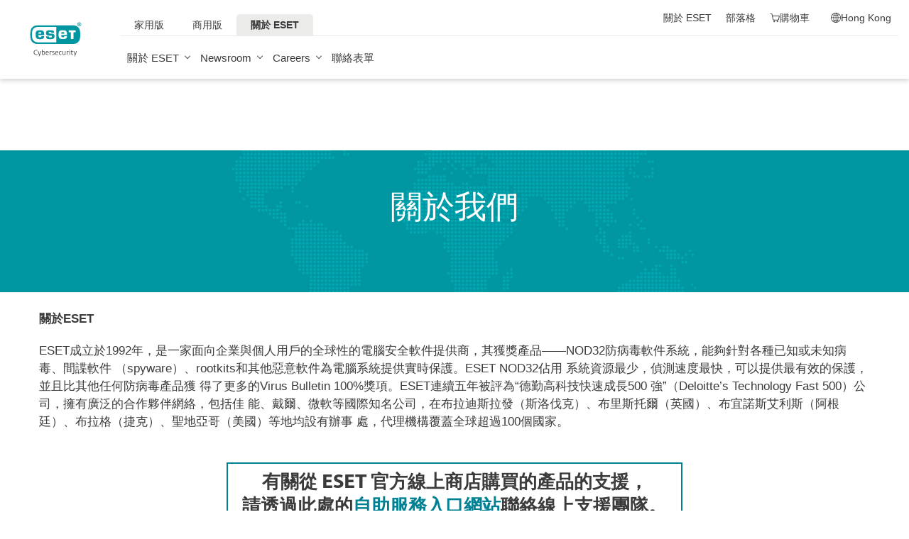

--- FILE ---
content_type: text/html; charset=UTF-8
request_url: https://www.eset.com/hk/about/contact/
body_size: 25380
content:
<!DOCTYPE html><html lang="zh-HK" class="no-js shopping-cart-disabled direct-store-links" prefix="og: http://ogp.me/ns#" xml:lang="zh-HK" xmlns="http://www.w3.org/1999/xhtml"><head><meta charset="utf-8"><meta name="viewport" content="width=device-width, initial-scale=1.0, user-scalable=yes, minimal-ui"/><meta name="apple-mobile-web-app-title" content="ESET"/><meta name="apple-mobile-web-app-capable" content="yes"/><meta name="apple-mobile-web-app-status-bar-style" content="black"/><meta name="theme-color" content="#40E0D0"/><meta name="msapplication-TileColor" content="#008193"/><link sizes="16x16" rel="icon" href="https://web-assets.eset.com/typo3conf/ext/eset_base/Resources/Public/icons/favicon.ico" type="image/x-icon"/><link sizes="32x32" rel="icon" href="https://web-assets.eset.com/typo3conf/ext/eset_base/Resources/Public/icons/favicon-32x32.png" type="image/x-icon"/><link rel="apple-touch-icon" href="https://web-assets.eset.com/typo3conf/ext/eset_base/Resources/Public/img/device/apple-touch-icon.png"/><link rel="manifest" href="https://web-assets.eset.com/typo3conf/ext/eset_base/Resources/Public/manifest.json"/><meta name="robots" content="index,follow"/><meta name="description" content="查看斯洛伐克ESET總部及其遍布全球的區域辦事處的聯繫方式和位置。"/><meta property="og:site_name" content="ESET"/><meta property="og:image" content="https://web-assets.eset.com/fileadmin/ESET/INT/OG_images/general.jpg"/><meta property="og:title" content="關於我們"/><meta property="og:description" content="查看斯洛伐克ESET總部及其遍布全球的區域辦事處的聯繫方式和位置。"/><meta property="og:url" content="https://www.eset.com/hk/about/contact/"/><meta property="twitter:image" content="https://web-assets.eset.com/fileadmin/ESET/INT/OG_images/general.jpg"/><meta property="og:locale" content="zh-HK"/><script type="text/javascript">
/*<![CDATA[*/
/*_scriptCode*/

			/* decrypt helper function */
		function decryptCharcode(n,start,end,offset) {
			n = n + offset;
			if (offset > 0 && n > end) {
				n = start + (n - end - 1);
			} else if (offset < 0 && n < start) {
				n = end - (start - n - 1);
			}
			return String.fromCharCode(n);
		}
			/* decrypt string */
		function decryptString(enc,offset) {
			var dec = "";
			var len = enc.length;
			for(var i=0; i < len; i++) {
				var n = enc.charCodeAt(i);
				if (n >= 0x2B && n <= 0x3A) {
					dec += decryptCharcode(n,0x2B,0x3A,offset);	/* 0-9 . , - + / : */
				} else if (n >= 0x40 && n <= 0x5A) {
					dec += decryptCharcode(n,0x40,0x5A,offset);	/* A-Z @ */
				} else if (n >= 0x61 && n <= 0x7A) {
					dec += decryptCharcode(n,0x61,0x7A,offset);	/* a-z */
				} else {
					dec += enc.charAt(i);
				}
			}
			return dec;
		}
			/* decrypt spam-protected emails */
		function linkTo_UnCryptMailto(s) {
			location.href = decryptString(s,7);
		}
		

/*]]>*/
</script><title>關於我們 &#124; ESET</title><link rel="alternate" hreflang="en-US" href="https://www.eset.com/us/about/"/><link rel="alternate" hreflang="sk-SK" href="https://www.eset.com/sk/o-nas/"/><link rel="alternate" hreflang="cs-CZ" href="https://www.eset.com/cz/o-nas/"/><link rel="alternate" hreflang="en-CA" href="https://www.eset.com/ca/about/"/><link rel="alternate" hreflang="fr-CA" href="https://www.eset.com/ca-fr/apropos/"/><link rel="alternate" hreflang="en-GB" href="https://www.eset.com/uk/about/"/><link rel="alternate" hreflang="nl-NL" href="https://www.eset.com/nl/over/"/><link rel="alternate" hreflang="pt-BR" href="https://www.eset.com/br/sobre/"/><link rel="alternate" hreflang="de-DE" href="https://www.eset.com/de/about/"/><link rel="alternate" hreflang="de-AT" href="https://www.eset.com/at/about/"/><link rel="alternate" hreflang="de-CH" href="https://www.eset.com/ch-de/about/"/><link rel="alternate" hreflang="en-AU" href="https://www.eset.com/au/about/"/><link rel="alternate" hreflang="en-GR" href="https://www.eset.com/gr-en/about/"/><link rel="alternate" hreflang="el-GR" href="https://www.eset.com/gr/about/"/><link rel="alternate" hreflang="fr-FR" href="https://www.eset.com/fr/about/"/><link rel="alternate" hreflang="hu-HU" href="https://www.eset.com/hu/rolunk/"/><link rel="alternate" hreflang="en-AE" href="https://www.eset.com/me/about/"/><link rel="alternate" hreflang="ar-AE" href="https://www.eset.com/me-ar/about/"/><link rel="alternate" hreflang="en-SG" href="https://www.eset.com/sg/about/"/><link rel="alternate" hreflang="sv-SE" href="https://www.eset.com/se/om/"/><link rel="alternate" hreflang="no-NO" href="https://www.eset.com/no/om/"/><link rel="alternate" hreflang="da-DK" href="https://www.eset.com/dk/om/"/><link rel="alternate" hreflang="fi-FI" href="https://www.eset.com/fi/tietoja/"/><link rel="alternate" hreflang="fr-BE" href="https://www.eset.com/be-fr/apropos/"/><link rel="alternate" hreflang="nl-BE" href="https://www.eset.com/be-nl/over/"/><link rel="alternate" hreflang="fr-LU" href="https://www.eset.com/lu-fr/apropos/"/><link rel="alternate" hreflang="tr-TR" href="https://www.eset.com/tr/about/"/><link rel="alternate" hreflang="az-AZ" href="https://www.eset.com/az/about/"/><link rel="alternate" hreflang="lt-LT" href="https://www.eset.com/lt/apie/"/><link rel="alternate" hreflang="ja-JP" href="https://www.eset.com/jp/about/"/><link rel="alternate" hreflang="en-MY" href="https://www.eset.com/my/about/"/><link rel="alternate" hreflang="sl-SI" href="https://www.eset.com/si/o-eset/"/><link rel="alternate" hreflang="en-NG" href="https://www.eset.com/ng/about/"/><link rel="alternate" hreflang="en-GH" href="https://www.eset.com/gh/about/"/><link rel="alternate" hreflang="en-TH" href="https://www.eset.com/th-en/about/"/><link rel="alternate" hreflang="th-TH" href="https://www.eset.com/th/about/"/><link rel="alternate" hreflang="en-NZ" href="https://www.eset.com/nz/about/"/><link rel="alternate" hreflang="en-KE" href="https://www.eset.com/afr/about/why-eset/"/><link rel="alternate" hreflang="en-IE" href="https://www.eset.com/ie/about/"/><link rel="alternate" hreflang="pl-PL" href="https://www.eset.com/pl/about/why-eset/"/><link rel="alternate" hreflang="en-ZA" href="https://www.eset.com/za/about/"/><link rel="alternate" hreflang="zh-TW" href="https://www.eset.com/tw/about/"/><link rel="alternate" hreflang="et-EE" href="https://www.eset.com/ee/about/"/><link rel="alternate" hreflang="pt-PT" href="https://www.eset.com/pt/about/"/><link rel="alternate" hreflang="en-PH" href="https://www.eset.com/ph/about-39322/"/><link rel="alternate" hreflang="lv-LV" href="https://www.eset.com/lv/about/"/><link rel="alternate" hreflang="lv-RU" href="https://www.eset.com/lv-ru/about/"/><link rel="alternate" hreflang="he-IL" href="https://www.eset.com/il/about/"/><link rel="alternate" hreflang="zh-HK" href="https://www.eset.com/hk/about/"/><link rel="alternate" hreflang="ko-KR" href="https://www.eset.com/kr/about/"/><link rel="alternate" hreflang="ru-EE" href="https://www.eset.com/ee-ru/about/"/><link rel="alternate" hreflang="id-ID" href="https://www.eset.com/id/about/"/><link rel="alternate" hreflang="en-CH" href="https://www.eset.com/ch-en/about/"/><link rel="alternate" hreflang="en-LK" href="https://www.eset.com/lk/about/"/><link rel="alternate" hreflang="en-VN" href="https://www.eset.com/vn-en/about/"/><link rel="alternate" hreflang="en-KH" href="https://www.eset.com/kh/about/"/><link rel="alternate" hreflang="en-LA" href="https://www.eset.com/la/about/"/><link rel="alternate" hreflang="en-MM" href="https://www.eset.com/mm/about/"/><link rel="alternate" hreflang="vi-VN" href="https://www.eset.com/vn/about/"/><link rel="alternate" hreflang="zh-CN" href="https://www.eset.com/cn/about/"/><link rel="alternate" hreflang="es-MX" href="https://www.eset.com/mx/acerca-de-eset/"/><link rel="alternate" hreflang="es-CO" href="https://www.eset.com/co/acerca-de-eset/"/><link rel="alternate" hreflang="es-AR" href="https://www.eset.com/ar/acerca-de-eset/"/><link rel="alternate" hreflang="es-PE" href="https://www.eset.com/pe/acerca-de-eset/"/><link rel="alternate" hreflang="es-CL" href="https://www.eset.com/cl/acerca-de-eset/"/><link rel="alternate" hreflang="es-PY" href="https://www.eset.com/py/acerca-de-eset/"/><link rel="alternate" hreflang="es-BO" href="https://www.eset.com/bo/acerca-de-eset/"/><link rel="alternate" hreflang="es-VE" href="https://www.eset.com/ve/acerca-de-eset/"/><link rel="alternate" hreflang="es" href="https://www.eset.com/latam/acerca-de-eset/"/><link rel="alternate" hreflang="es-PA" href="https://www.eset.com/pa/acerca-de-eset/"/><link rel="alternate" hreflang="es-EC" href="https://www.eset.com/ec/acerca-de-eset/"/><link rel="alternate" hreflang="it-IT" href="https://www.eset.com/it/info/"/><link rel="alternate" hreflang="ru-AM" href="https://www.eset.com/am-ru/about/"/><link rel="alternate" hreflang="ru-UZ" href="https://www.eset.com/uz-ru/about/"/><link rel="alternate" hreflang="ru-KG" href="https://www.eset.com/kg-ru/about/"/><link rel="alternate" hreflang="ru-MD" href="https://www.eset.com/md-ru/about/"/><link rel="alternate" hreflang="ru-TM" href="https://www.eset.com/tm-ru/about/"/><link rel="alternate" hreflang="ru-TJ" href="https://www.eset.com/tj-ru/about/"/><link rel="alternate" hreflang="ka-GE" href="https://www.eset.com/ge/about/"/><link rel="alternate" hreflang="ru-GE" href="https://www.eset.com/ge-ru/about/"/><link rel="alternate" hreflang="kk-KZ" href="https://www.eset.com/kz/about/"/><link rel="alternate" hreflang="ru-KZ" href="https://www.eset.com/kz-ru/about/"/><link rel="alternate" hreflang="en-HK" href="https://www.eset.com/hk-en/about-1/"/><link rel="alternate" hreflang="x-default" href="https://www.eset.com/us/about/"/><link rel="canonical" href="https://www.eset.com/hk/about/contact/"/><link rel="dns-prefetch" href="//cdn1.esetstatic.com"/><link rel="stylesheet" href="https://web-assets.eset.com/typo3conf/ext/eset_base/Resources/Public/Assets/stylesNewNav.4482a8433f23bdf6b4cb.css"/><script type="text/javascript" src="https://web-assets.eset.com/typo3conf/ext/eset_base/Resources/Public/header-scripts/header-scripts.c5de9502.js"></script><script type="text/javascript" src="/fileadmin/ESET/INT/assets/js/iFrame_Resizer-_v3.5.3.min.js" defer></script><script type="text/javascript">
jQuery(document).ready(function(){
  setTimeout(function(){
    iFrameResize({log:false, checkOrigin: false, scrolling: false});
  }, 300);   
}); 
</script><!-- Google Tag Manager --><script>
window.dataLayer = window.dataLayer || [];
window.dataLayer.push({'event': 'branch-info','branch': 'hk', 'cookie-bar-hq': false  });

(function(w,d,s,l,i){w[l]=w[l]||[];w[l].push({'gtm.start':
new Date().getTime(),event:'gtm.js'});var f=d.getElementsByTagName(s)[0],
j=d.createElement(s),dl=l!='dataLayer'?'&l='+l:'';j.async=true;j.src=
'//www.googletagmanager.com/gtm.js?id='+i+dl;f.parentNode.insertBefore(j,f);
})(window,document,'script','dataLayer','GTM-M6QG34');
(function(w,d,s,l,i){w[l]=w[l]||[];w[l].push({'gtm.start':
new Date().getTime(),event:'gtm.js'});var f=d.getElementsByTagName(s)[0],
j=d.createElement(s),dl=l!='dataLayer'?'&l='+l:'';j.async=true;j.src=
'//www.googletagmanager.com/gtm.js?id='+i+dl;f.parentNode.insertBefore(j,f);
})(window,document,'script','dataLayer','GTM-KLS7VLN');</script></head><body><noscript><iframe src="//www.googletagmanager.com/ns.html?id=GTM-M6QG34" height="0" width="0" style="display:none;visibility:hidden"></iframe><iframe src="//www.googletagmanager.com/ns.html?id=GTM-KLS7VLN&nojscript=true" height="0" width="0" style="display:none;visibility:hidden"></iframe></noscript><div id="canvas" class="canvas tpl-default"><div id="page" class="page"><div id="main" class="main"><header ><nav class="container waiting-init" id="content-navigation" data-module="ui/megamenu.aria" style="--mmheight: 0"><div id="content-navigation-logo" class="progress-protected"><div class="logo-bg"></div><a class="nav-logo progress-protected" id="logo" title="前往 ESET 主頁" href="/hk/"><svg viewBox="0 0 281 140" width="120" xmlns="http://www.w3.org/2000/svg"><g id="logo-white"><path d="M208.155 13.5334C218.088 13.5334 226.558 18.6643 230.977 25.9365C234.875 32.7043 235.741 43.729 235.741 51.0297C235.741 58.3374 234.875 69.3634 230.977 76.1294C226.558 83.4001 218.088 88.5334 208.155 88.5334H63.3267C53.3903 88.5334 44.9215 83.4001 40.5025 76.1294C36.6011 69.3634 35.7405 58.3407 35.7405 51.034C35.7405 43.7273 36.6011 32.7043 40.5025 25.9365C44.9215 18.6642 53.3904 13.5334 63.3267 13.5334H208.155ZM159.702 46.9073C159.839 42.1158 160.75 40.532 165.636 40.532C169.657 40.532 171.892 40.9507 171.892 46.5284V46.9073H159.702ZM74.1186 40.8972C69.3899 40.8972 68.4368 42.3533 68.3042 47.0459H80.2636V46.7804C80.2636 41.2913 78.1118 40.8972 74.1186 40.8972ZM57.219 51.2474C57.219 37.6993 60.2365 33.3132 74.322 33.3132C87.4771 33.3132 91.3522 36.905 91.3522 51.2474V52.9424H68.3058V53.21C68.3058 59.4794 69.2874 61.5303 74.322 61.5303C77.8104 61.5303 80.3468 61.1465 80.4632 57.4007H91.3522C91.2943 62.5147 89.5785 65.3791 86.6936 67.0553C83.7169 68.7078 79.4597 69.1142 74.322 69.1142C60.5046 69.1142 57.219 64.3908 57.219 51.2474ZM98.6943 44.6835C98.6943 33.5357 105.878 33.3132 115.795 33.3132C122.402 33.3132 131.204 33.4274 131.204 41.8395V43.2655H120.756C120.251 40.4874 118.028 40.2864 115.795 40.2864C109.707 40.2864 109.446 41.0418 109.446 43.3997C109.446 45.3856 109.798 46.6429 115.791 46.777C127.858 47.0497 132.897 47.7398 132.897 57.4056C132.897 67.5524 125.14 69.1142 115.795 69.1142C113.505 69.1142 111.276 69.1281 109.225 68.9685C102.447 68.4284 98.7795 65.8945 98.6944 58.1488H109.787C109.921 62.0783 112.883 62.1428 115.795 62.1428C121.029 62.1428 122.146 61.8139 122.146 58.763C122.146 56.9418 121.614 55.9357 120.466 55.4349C119.228 54.8975 117.123 54.9701 115.795 54.9701C101.112 54.9701 98.6943 51.6935 98.6943 44.6835ZM189.687 41.3021H197.794V68.7229H208.882V41.3021H216.98V33.3132H189.687V41.3021ZM148.848 50.9954C148.848 64.0878 152.091 68.7498 165.836 68.7498C170.973 68.7498 175.208 68.3392 178.152 66.7012C180.974 65.0659 182.671 62.2665 182.754 57.2632H172.087C171.923 61.01 169.288 61.3927 165.835 61.3927C160.704 61.3927 159.713 59.2463 159.713 52.9586V52.5749H182.758V50.9955C182.758 36.7141 178.93 33.1715 165.835 33.1715C151.822 33.1715 148.848 37.4949 148.848 50.9954ZM49.0982 75.3083C52.6172 79.0943 59.3784 81.9276 65.1681 81.9383H139.854V20.1239H65.1681C59.3784 20.1352 52.6173 22.9695 49.0982 26.7536C43.5395 32.7307 42.3256 42.1125 42.3256 51.034C42.3256 59.9555 43.5396 69.3312 49.0982 75.3083Z" fill="white"/><path d="M223.5 9.41001C223.461 11.5762 224.329 13.6602 225.895 15.1577C229.058 18.2924 234.156 18.2924 237.319 15.1577C238.866 13.6594 239.732 11.5924 239.714 9.43871V9.41481C239.73 7.27271 238.864 5.21831 237.319 3.73411C235.842 2.18071 233.786 1.31131 231.643 1.33441C229.474 1.28331 227.386 2.15361 225.895 3.72931C224.34 5.20621 223.472 7.26541 223.5 9.41001ZM231.614 3.07311C233.281 3.03901 234.886 3.70431 236.04 4.90761C237.249 6.09091 237.921 7.71811 237.898 9.41001C237.927 11.1029 237.254 12.7323 236.04 13.9124C234.893 15.1298 233.287 15.8093 231.614 15.7852C229.93 15.8118 228.311 15.1328 227.15 13.9124C225.944 12.7282 225.277 11.1003 225.306 9.41001C225.285 7.72121 225.95 6.09621 227.15 4.90761C228.318 3.70131 229.936 3.03651 231.614 3.07311Z" fill="white"/><path d="M230.35 10.2818H231.164L233.559 13.2563H236.117L233.08 9.77412C233.576 9.58592 234.019 9.27832 234.368 8.87842C234.704 8.47722 234.875 7.96382 234.847 7.44152C234.866 7.05542 234.78 6.67152 234.598 6.33032C234.396 6.01602 234.113 5.76132 233.779 5.59272C233.466 5.41292 233.118 5.30032 232.759 5.26222C232.308 5.20322 231.853 5.17922 231.399 5.19042H228.348V13.2564H230.307L230.35 10.2818ZM230.35 6.58412H230.987C231.224 6.57652 231.461 6.59092 231.696 6.62722C231.877 6.63582 232.055 6.68152 232.218 6.76132C232.378 6.84092 232.506 6.97502 232.577 7.13972C232.653 7.26882 232.693 7.41612 232.692 7.56602C232.698 7.76982 232.665 7.97292 232.596 8.16472C232.522 8.31502 232.415 8.44742 232.285 8.55272C232.103 8.66772 231.904 8.75182 231.696 8.80182C231.413 8.83652 231.128 8.85252 230.843 8.84972H230.364L230.35 6.58412Z" fill="white"/></g><g id="logo-colored"><path d="M208.155 13.5334C218.088 13.5334 226.558 18.6643 230.977 25.9365C234.875 32.7043 235.741 43.729 235.741 51.0297C235.741 58.3374 234.875 69.3634 230.977 76.1294C226.558 83.4001 218.088 88.5334 208.155 88.5334H63.3267C53.3903 88.5334 44.9215 83.4001 40.5025 76.1294C36.6011 69.3634 35.7405 58.3407 35.7405 51.034C35.7405 43.7273 36.6011 32.7043 40.5025 25.9365C44.9215 18.6642 53.3904 13.5334 63.3267 13.5334H208.155Z" fill="#0096A1"/><path d="M159.702 46.9074C159.839 42.1159 160.75 40.5321 165.636 40.5321C169.657 40.5321 171.892 40.9508 171.892 46.5285V46.9074H159.702ZM74.1184 40.8973C69.3897 40.8973 68.4366 42.3534 68.304 47.046H80.2634V46.7805C80.2634 41.2914 78.1116 40.8973 74.1184 40.8973ZM57.2188 51.2475C57.2188 37.6994 60.2363 33.3133 74.3218 33.3133C87.4769 33.3133 91.352 36.9051 91.352 51.2475V52.9425H68.3056V53.2101C68.3056 59.4795 69.2872 61.5303 74.3218 61.5303C77.8102 61.5303 80.3466 61.1466 80.463 57.4008H91.352C91.2941 62.5148 89.5783 65.3792 86.6934 67.0554C83.7167 68.7079 79.4595 69.1142 74.3218 69.1142C60.5044 69.1142 57.2188 64.3909 57.2188 51.2475ZM98.6941 44.6836C98.6941 33.5358 105.878 33.3133 115.795 33.3133C122.402 33.3133 131.204 33.4275 131.204 41.8396V43.2656H120.756C120.251 40.4875 118.028 40.2865 115.795 40.2865C109.707 40.2865 109.446 41.0419 109.446 43.3998C109.446 45.3857 109.798 46.643 115.79 46.7771C127.857 47.0498 132.897 47.7399 132.897 57.4057C132.897 67.5525 125.14 69.1142 115.795 69.1142C113.505 69.1142 111.276 69.1282 109.224 68.9686C102.447 68.4285 98.7793 65.8946 98.6942 58.1489H109.787C109.921 62.0784 112.883 62.1429 115.795 62.1429C121.029 62.1429 122.145 61.814 122.145 58.7631C122.145 56.9419 121.614 55.9358 120.466 55.435C119.228 54.8976 117.123 54.9702 115.795 54.9702C101.112 54.9702 98.6941 51.6936 98.6941 44.6836ZM189.687 41.3022H197.794V68.723H208.882V41.3022H216.98V33.3133H189.687V41.3022ZM148.848 50.9955C148.848 64.0879 152.091 68.7499 165.835 68.7499C170.973 68.7499 175.208 68.3393 178.152 66.7013C180.974 65.066 182.671 62.2666 182.754 57.2633H172.087C171.923 61.0101 169.288 61.3928 165.835 61.3928C160.704 61.3928 159.713 59.2464 159.713 52.9587V52.575H182.757V50.9956C182.757 36.7142 178.93 33.1716 165.835 33.1716C151.822 33.1716 148.848 37.495 148.848 50.9955ZM49.098 75.3084C52.617 79.0944 59.3782 81.9277 65.1679 81.9384H139.854V20.124H65.1679C59.3782 20.1353 52.6171 22.9696 49.098 26.7537C43.5393 32.7308 42.3254 42.1126 42.3254 51.0341C42.3254 59.9556 43.5394 69.3313 49.098 75.3084Z" fill="white"/><path d="M223.5 9.41001C223.461 11.5762 224.329 13.6602 225.895 15.1577C229.058 18.2924 234.156 18.2924 237.319 15.1577C238.866 13.6594 239.731 11.5924 239.714 9.43871V9.41481C239.729 7.27271 238.863 5.21831 237.319 3.73411C235.842 2.18071 233.786 1.31131 231.643 1.33441C229.474 1.28331 227.386 2.15361 225.895 3.72931C224.34 5.20621 223.472 7.26541 223.5 9.41001ZM231.614 3.07311C233.281 3.03901 234.886 3.70431 236.04 4.90761C237.249 6.09091 237.921 7.71811 237.898 9.41001C237.927 11.1029 237.254 12.7323 236.04 13.9124C234.893 15.1298 233.287 15.8093 231.614 15.7852C229.93 15.8118 228.311 15.1328 227.15 13.9124C225.943 12.7282 225.277 11.1003 225.306 9.41001C225.284 7.72121 225.95 6.09621 227.15 4.90761C228.318 3.70131 229.936 3.03651 231.614 3.07311Z" fill="#0096A1"/><path d="M230.35 10.2818H231.164L233.559 13.2563H236.117L233.08 9.77412C233.576 9.58592 234.019 9.27832 234.368 8.87842C234.704 8.47722 234.875 7.96382 234.847 7.44152C234.866 7.05542 234.78 6.67152 234.598 6.33032C234.396 6.01602 234.113 5.76132 233.779 5.59272C233.466 5.41292 233.118 5.30032 232.759 5.26222C232.308 5.20322 231.853 5.17922 231.399 5.19042H228.348V13.2564H230.307L230.35 10.2818ZM230.35 6.58412H230.987C231.224 6.57652 231.461 6.59092 231.696 6.62722C231.877 6.63582 232.055 6.68152 232.218 6.76132C232.378 6.84092 232.506 6.97502 232.577 7.13972C232.653 7.26882 232.693 7.41612 232.692 7.56602C232.698 7.76982 232.665 7.97292 232.596 8.16472C232.522 8.31502 232.415 8.44742 232.285 8.55272C232.103 8.66772 231.904 8.75182 231.696 8.80182C231.413 8.83652 231.128 8.85252 230.843 8.84972H230.364L230.35 6.58412Z" fill="#0096A1"/></g><path id="logo-tagline-progress-protected" d="M54.8489 116.353C57.0472 116.353 58.7605 116.638 60.9583 117.065V132.796C60.9582 137.078 57.2471 138.734 53.7356 138.734C51.3664 138.734 49.1679 138.277 47.7981 137.936L48.426 134.852C49.8535 135.166 51.966 135.479 53.1653 135.479C55.5626 135.479 57.1896 135.136 57.1897 132.396V131.569C56.4193 132.168 55.3914 132.595 54.2493 132.595C50.6811 132.595 46.6556 131.682 46.6555 124.631C46.6555 119.18 50.3672 116.353 54.8489 116.353ZM36.4895 116.353C41.6848 116.353 44.0832 119.406 44.0833 124.545C44.0833 129.913 40.7714 132.682 36.261 132.683C31.4363 132.683 28.7239 129.655 28.7239 124.688C28.7239 119.436 31.8646 116.353 36.4895 116.353ZM83.6887 116.38C88.199 116.38 90.0256 119.351 90.0256 124.231V125.601H79.8625C79.8625 129.028 82.0042 129.599 84.7737 129.599C85.8582 129.599 87.7141 129.227 88.9983 128.971L89.5979 131.911C88.3136 132.311 86.2293 132.683 84.0881 132.683C79.178 132.683 76.0657 130.911 76.0657 124.802C76.0657 118.436 79.2924 116.38 83.6887 116.38ZM98.7083 116.353C100.535 116.353 102.191 116.724 103.39 117.151L102.762 119.979C101.534 119.692 100.364 119.406 98.7083 119.406C96.967 119.406 96.395 120.177 96.3948 120.833C96.3948 123.318 104.189 122.633 104.189 127.8C104.189 131.71 100.278 132.683 97.6799 132.683C95.4816 132.683 93.7402 132.396 92.427 132.024L92.884 129.084C94.5113 129.343 96.11 129.599 97.3088 129.599C99.7354 129.599 100.449 128.856 100.449 128.001C100.449 125.601 92.5979 126.543 92.5979 121.034C92.5979 117.893 95.4538 116.353 98.7083 116.353ZM112.814 116.353C114.641 116.353 116.296 116.724 117.495 117.151L116.867 119.979C115.64 119.692 114.469 119.406 112.814 119.406C111.072 119.406 110.501 120.177 110.501 120.833C110.501 123.318 118.294 122.633 118.294 127.8C118.294 131.71 114.383 132.683 111.785 132.683C109.588 132.683 107.846 132.396 106.532 132.024L106.99 129.084C108.616 129.343 110.215 129.599 111.414 129.599C113.84 129.599 114.555 128.856 114.555 128.001C114.555 125.601 106.704 126.543 106.704 121.034C106.704 117.893 109.559 116.353 112.814 116.353ZM173.262 116.353C178.457 116.353 180.855 119.406 180.855 124.545C180.855 129.913 177.543 132.683 173.032 132.683C168.208 132.682 165.496 129.655 165.496 124.688C165.496 119.436 168.637 116.353 173.262 116.353ZM203.814 116.38C208.324 116.38 210.152 119.351 210.152 124.231V125.601H199.989C199.989 129.028 202.129 129.599 204.899 129.599C205.983 129.599 207.839 129.227 209.123 128.971L209.724 131.911C208.439 132.311 206.354 132.683 204.213 132.683C199.303 132.683 196.192 130.911 196.192 124.802C196.192 118.436 199.417 116.38 203.814 116.38ZM247.929 116.38C252.44 116.38 254.267 119.351 254.267 124.231V125.601H244.104C244.104 129.028 246.245 129.599 249.013 129.599C250.099 129.599 251.955 129.227 253.24 128.971L253.838 131.911C252.554 132.311 250.469 132.683 248.328 132.683C243.419 132.683 240.306 130.911 240.306 124.802C240.306 118.436 243.532 116.38 247.929 116.38ZM188.709 116.752H193.563V119.664H188.709V127.656C188.709 129.227 189.223 129.428 190.907 129.428C191.878 129.428 193.791 129.114 193.934 129.084L194.363 132.11C193.477 132.397 192.049 132.652 190.964 132.652C187.996 132.652 184.941 132.71 184.941 127.687V119.664H182.657V116.752H184.941V113.555H188.709V116.752ZM232.825 116.752H237.678V119.664H232.825V127.656C232.825 129.227 233.339 129.428 235.023 129.428C235.994 129.428 237.907 129.114 238.049 129.084L238.477 132.11C237.592 132.397 236.165 132.652 235.079 132.652C232.111 132.652 229.057 132.71 229.057 127.687V119.664H226.772V116.752H229.057V113.555H232.825V116.752ZM220.689 116.353C222.915 116.353 224.314 116.78 225.399 117.353L224.371 120.178C223.258 119.75 222.458 119.493 220.802 119.493C218.462 119.493 216.521 120.892 216.521 124.46C216.521 127.915 217.491 129.541 221.516 129.541C222.801 129.541 223.686 129.313 224.714 129.142L225.257 132.082C224.001 132.368 222.973 132.625 221.26 132.625C215.065 132.625 212.638 130.227 212.638 124.46C212.638 119.522 215.721 116.353 220.689 116.353ZM271.056 132.339H267.26V131.082C266.489 131.74 265.433 132.595 263.548 132.595C260.551 132.595 256.753 131.225 256.753 124.402C256.753 119.037 260.351 116.353 264.804 116.353C265.888 116.353 266.546 116.465 267.26 116.608V110.813H271.056V132.339ZM8.10571 112.155C12.4452 112.155 15.4142 114.638 15.4143 119.006C15.4143 122.833 12.4456 126.03 6.62134 126.03H4.65161V132.339H0.740479V112.155H8.10571ZM26.1809 116.438C27.0654 116.438 27.6935 116.523 28.2073 116.694L27.6653 119.835C26.9229 119.692 26.5515 119.664 25.6672 119.664C24.0971 119.664 22.669 120.577 21.9836 121.434V132.339H18.1868V116.752H21.9836V118.835C22.7263 117.779 24.2396 116.438 26.1809 116.438ZM73.3801 116.438C74.2648 116.438 74.8936 116.523 75.4075 116.694L74.8645 119.835C74.1224 119.692 73.7511 119.664 72.8665 119.664C71.2965 119.664 69.8693 120.577 69.1838 121.434V132.339H65.387V116.752H69.1838V118.835C69.9265 117.779 71.439 116.438 73.3801 116.438ZM126.547 132.339H122.265V128.485H126.547V132.339ZM144.878 112.155C149.218 112.155 152.187 114.638 152.187 119.006C152.187 122.833 149.217 126.03 143.394 126.03H141.424V132.339H137.513V112.155H144.878ZM162.952 116.438C163.838 116.438 164.466 116.523 164.98 116.694L164.438 119.835C163.695 119.692 163.324 119.664 162.439 119.664C160.869 119.664 159.441 120.577 158.756 121.434V132.339H154.959V116.752H158.756V118.835C159.498 117.779 161.011 116.438 162.952 116.438ZM280.396 132.339H276.113V128.485H280.396V132.339ZM36.4036 119.378C33.3777 119.378 32.5491 121.891 32.5491 124.573C32.5491 127.458 33.4918 129.627 36.4602 129.627C39.4866 129.627 40.2288 127.372 40.2288 124.545C40.2287 121.891 39.4869 119.378 36.4036 119.378ZM54.8206 119.493C51.7088 119.493 50.4525 121.632 50.4524 124.66C50.4524 128.37 51.9655 129.627 54.4778 129.627C55.5623 129.627 56.4476 129.285 57.1614 128.94V119.806C56.5331 119.665 55.8767 119.493 54.8206 119.493ZM173.175 119.378C170.149 119.378 169.322 121.891 169.322 124.573C169.322 127.458 170.264 129.627 173.233 129.627C176.259 129.627 177.001 127.372 177.001 124.545C177.001 121.891 176.259 119.378 173.175 119.378ZM264.861 119.378C261.778 119.378 260.551 121.577 260.551 124.487C260.551 128.199 262.178 129.428 264.205 129.428C265.319 129.428 266.574 128.799 267.26 128.428V119.692C266.688 119.549 265.974 119.378 264.861 119.378ZM83.3176 119.092C81.4051 119.092 80.1196 120.491 79.9485 123.06H86.1145C86.1432 120.72 85.2015 119.092 83.3176 119.092ZM203.443 119.092C201.53 119.092 200.246 120.491 200.074 123.06H206.24C206.269 120.72 205.327 119.092 203.443 119.092ZM247.558 119.092C245.645 119.092 244.36 120.491 244.189 123.06H250.356C250.384 120.72 249.442 119.092 247.558 119.092ZM4.65161 122.975H6.79321C9.87582 122.974 11.3887 121.492 11.3889 119.122C11.3889 116.695 10.3045 115.239 7.47876 115.239H4.65161V122.975ZM141.424 122.975H143.565C146.648 122.975 148.161 121.492 148.161 119.122C148.161 116.694 147.076 115.239 144.25 115.239H141.424V122.975Z" fill="currentColor"/><path id="logo-tagline-digital-security" d="M71.7122 128.032L72.5286 130.7L73.3997 128.086L77.0735 117.417H79.2786L72.012 138.265H69.9163L71.9573 132.278H70.9504L66.1331 117.417H68.4739L71.7122 128.032ZM214.388 128.032L215.204 130.7L216.075 128.086L219.749 117.417H221.954L214.688 138.265H212.592L214.633 132.278H213.626L208.809 117.417H211.149L214.388 128.032ZM59.3792 112.764C62.8627 112.764 64.523 113.553 64.9583 113.744L64.3323 115.54C63.543 115.294 62.1276 114.723 59.4338 114.723C55.4332 114.723 51.8674 116.901 51.8674 122.507C51.8675 128.249 55.5688 130.671 59.9778 130.671C61.7736 130.671 63.4614 130.291 64.4954 129.964L65.0403 131.76C64.3053 132.06 62.6997 132.604 59.4885 132.604C53.1472 132.604 49.5278 128.522 49.5276 122.78C49.5276 116.711 53.0925 112.764 59.3792 112.764ZM104.107 117.037C107.781 117.037 109.469 119.54 109.469 124.466V125.255H99.6438C99.7255 129.991 102.066 130.753 105.141 130.753C106.229 130.753 108.162 130.318 108.816 130.127L109.197 131.896C108.707 132.086 106.91 132.604 104.489 132.604C100.189 132.604 97.4661 130.808 97.4661 125.12C97.4661 119.105 100.379 117.037 104.107 117.037ZM142.165 117.037C145.839 117.037 147.527 119.54 147.527 124.466V125.255H137.701C137.783 129.991 140.124 130.753 143.199 130.753C144.288 130.753 146.22 130.318 146.873 130.127L147.255 131.896C146.765 132.086 144.968 132.604 142.546 132.604C138.246 132.604 135.525 130.808 135.525 125.12C135.525 119.105 138.437 117.037 142.165 117.037ZM166.939 126.454C166.939 128.794 167.102 130.645 169.796 130.645C171.673 130.645 173.878 129.203 174.559 128.794V117.417H176.627V132.278H174.559V130.536C173.389 131.271 171.647 132.604 169.252 132.604C165.088 132.604 164.788 129.448 164.788 126.889V117.417H166.939V126.454ZM128.281 117.037C129.887 117.037 131.33 117.499 131.874 117.663L131.493 119.377C130.813 119.187 129.697 118.833 128.064 118.833C126.186 118.833 125.288 119.813 125.288 120.983C125.289 124.412 132.717 123.46 132.717 128.304C132.717 131.706 129.588 132.577 127.139 132.577C125.152 132.577 123.655 132.222 122.784 131.951L123.165 130.181C124.117 130.399 125.615 130.808 126.948 130.808C129.261 130.808 130.676 129.91 130.676 128.495C130.676 125.065 123.193 126.208 123.193 121.119C123.193 118.451 125.369 117.037 128.281 117.037ZM202.193 117.417H206.847V119.241H202.22V128.114C202.22 130.29 202.819 130.7 205.05 130.7C205.894 130.7 207.064 130.4 207.391 130.291L207.772 132.087C207.282 132.251 206.057 132.577 205.132 132.577C202.356 132.577 200.097 132.495 200.097 128.141V119.241H197.92V117.417H200.097V114.37H202.193V117.417ZM84.426 117.989C85.6508 117.527 87.1202 117.146 88.5354 117.146C92.4001 117.146 94.5774 119.677 94.5774 124.222C94.5773 130.427 91.1756 132.523 87.4475 132.523C84.2085 132.523 82.956 131.978 82.2756 131.788V111.757H84.426V117.989ZM157.274 117.037C159.288 117.037 160.568 117.472 161.329 117.88L160.676 119.568C159.886 119.241 158.88 118.833 157.22 118.833C154.39 118.833 152.511 120.982 152.511 124.765C152.511 128.793 153.791 130.671 158.091 130.671C159.288 130.671 160.377 130.372 160.948 130.291L161.302 132.032C160.758 132.195 159.397 132.522 157.873 132.522C152.593 132.522 150.307 130.263 150.307 124.847C150.307 120.03 153.029 117.037 157.274 117.037ZM119.679 117.091C120.55 117.091 121.148 117.255 121.42 117.336L121.039 119.159C120.577 119.05 120.168 118.968 119.297 118.968C117.501 118.968 116.141 120.248 115.433 121.336V132.278H113.282V117.417H115.433V119.404C116.086 118.288 117.584 117.091 119.679 117.091ZM188.063 117.091C188.933 117.091 189.532 117.255 189.804 117.336L189.423 119.159C188.961 119.05 188.552 118.968 187.681 118.968C185.885 118.968 184.525 120.248 183.817 121.336V132.278H181.666V117.417H183.817V119.404C184.47 118.288 185.968 117.091 188.063 117.091ZM194.461 132.278H192.284V117.417H194.461V132.278ZM88.1545 118.86C86.8482 118.86 85.4333 119.322 84.426 119.676V130.373C85.1063 130.536 85.9234 130.726 87.5286 130.726C90.7673 130.726 92.4006 127.977 92.4006 124.657C92.4006 121.609 91.7197 118.86 88.1545 118.86ZM103.781 118.642C101.549 118.642 99.9435 120.33 99.6711 123.65H107.209C107.209 120.656 106.121 118.642 103.781 118.642ZM141.839 118.642C139.607 118.642 138.001 120.33 137.729 123.65H145.268C145.268 120.656 144.179 118.642 141.839 118.642ZM194.461 114.042H192.311V111.54H194.461V114.042Z" fill="currentColor"/></svg><div class="logo-mobile"><svg viewBox="0 0 527 88" width="215" xmlns="http://www.w3.org/2000/svg"><path d="M173.064 12.5688C183.003 12.5688 191.48 17.6871 195.904 24.9404C199.808 31.695 200.668 42.6895 200.668 49.9729C200.668 57.2561 199.797 68.2608 195.904 75.0152C191.48 82.2686 183.003 87.3869 173.064 87.3869H28.1143C18.1653 87.3869 9.68773 82.2686 5.27378 75.0152C1.36028 68.2708 0.499512 57.2762 0.499512 49.9829C0.499512 42.6895 1.36028 31.695 5.26377 24.9404C9.68773 17.6871 18.1653 12.5688 28.1042 12.5688H173.064Z" fill="#0096A1"/><path d="M124.571 45.872C124.71 41.093 125.621 39.5068 130.506 39.5068C134.529 39.5068 136.771 39.9257 136.771 45.4929V45.872H124.571ZM38.914 39.876C34.1797 39.876 33.2288 41.3326 33.0986 46.0117H45.0694V45.7425C45.0694 40.265 42.9174 39.876 38.914 39.876ZM21.9988 50.2021C21.9988 36.6833 25.0214 32.3132 39.1141 32.3132C52.2859 32.3132 56.1594 35.8951 56.1594 50.2021V51.8981H33.0886V52.1676C33.0886 58.4231 34.0696 60.4686 39.1141 60.4686C42.6072 60.4686 45.1394 60.0893 45.2595 56.3481H56.1594C56.0992 61.4463 54.3877 64.3098 51.4952 65.976C48.5124 67.622 44.2586 68.0312 39.1141 68.0312C25.2818 68.0312 21.9988 63.322 21.9988 50.2021ZM63.5158 43.6572C63.5158 32.5327 70.7022 32.3132 80.6311 32.3132C87.247 32.3132 96.0549 32.4231 96.0549 40.8238V42.2503H85.5956C85.085 39.4768 82.8631 39.2772 80.6311 39.2772C74.5357 39.2772 74.2756 40.0356 74.2756 42.3801C74.2756 44.3657 74.6257 45.6128 80.6211 45.7525C92.702 46.0217 97.7465 46.7102 97.7465 56.358C97.7465 66.4848 89.9795 68.0411 80.6311 68.0411C78.339 68.0411 76.1071 68.051 74.0552 67.8915C67.2693 67.3528 63.5958 64.8286 63.5158 57.0963H74.6159C74.7458 61.0172 77.7186 61.0771 80.6311 61.0771C85.866 61.0771 86.9869 60.748 86.9869 57.705C86.9869 55.8892 86.4563 54.8815 85.3055 54.3826C84.0643 53.8437 81.9623 53.9235 80.6311 53.9235C65.9381 53.9235 63.5158 50.6511 63.5158 43.6572ZM154.587 40.2849H162.705V67.6421H173.804V40.2849H181.912V32.3132H154.597V40.2849H154.587ZM113.711 49.9528C113.711 63.0128 116.954 67.662 130.716 67.662C135.86 67.662 140.094 67.2529 143.047 65.6168C145.87 63.9804 147.571 61.1969 147.651 56.1984H136.972C136.811 59.9397 134.169 60.319 130.716 60.319C125.581 60.319 124.591 58.1738 124.591 51.9083V51.529H147.651V49.9528C147.651 35.7054 143.818 32.1735 130.716 32.1735C116.693 32.1735 113.711 36.4837 113.711 49.9528ZM13.8715 74.2069C17.3947 77.9882 24.1607 80.8117 29.9558 80.8217H104.703V19.1436H29.9558C24.1607 19.1535 17.3947 21.987 13.8715 25.7584C8.30653 31.7246 7.09546 41.083 7.09546 49.9826C7.09546 58.8822 8.30653 68.2407 13.8715 74.197" fill="white"/><path d="M188.427 8.45805C188.387 10.6231 189.258 12.6983 190.82 14.1949C193.982 17.3177 199.087 17.3177 202.25 14.1949C203.801 12.6983 204.662 10.633 204.642 8.48798V8.46802C204.662 6.33291 203.791 4.27765 202.25 2.80104C200.779 1.24462 198.727 0.376615 196.575 0.396569C194.403 0.346684 192.311 1.21469 190.82 2.78109C189.258 4.25769 188.397 6.31298 188.427 8.44806V8.45805ZM196.545 2.13258C198.216 2.10265 199.818 2.76113 200.979 3.95838C202.19 5.13567 202.86 6.76195 202.84 8.44806C202.87 10.1342 202.2 11.7604 200.979 12.9377C199.828 14.1549 198.226 14.8334 196.545 14.8035C194.863 14.8334 193.242 14.1549 192.081 12.9377C190.87 11.7604 190.209 10.1342 190.239 8.44806C190.219 6.76195 190.88 5.14566 192.081 3.95838C193.252 2.75116 194.873 2.09267 196.545 2.13258Z" fill="#0096A1"/><path d="M195.283 9.32611H196.094L198.486 12.2893H201.049L198.006 8.81726C198.507 8.6277 198.947 8.31843 199.297 7.91935C199.638 7.52024 199.808 7.01142 199.778 6.48263C199.798 6.09354 199.708 5.7144 199.527 5.3752C199.327 5.0659 199.037 4.80649 198.707 4.63689C198.396 4.4573 198.046 4.34755 197.686 4.30763C197.235 4.24778 196.775 4.22781 196.324 4.23781H193.272V12.2893H195.234L195.274 9.32611H195.283ZM195.283 5.63458H195.924C196.164 5.63458 196.395 5.63458 196.635 5.6745C196.815 5.6745 196.995 5.72439 197.155 5.80421C197.315 5.88402 197.445 6.01373 197.516 6.18333C197.596 6.31303 197.636 6.4627 197.626 6.61234C197.626 6.81189 197.596 7.02141 197.526 7.21097C197.456 7.36061 197.345 7.49031 197.215 7.60006C197.035 7.70983 196.835 7.79961 196.625 7.8495C196.345 7.87943 196.054 7.89939 195.774 7.89939H195.294V5.63458H195.283Z" fill="#0096A1"/><path d="M252.503 38.2549L253.307 40.8652L254.165 38.3076L257.781 27.8652H259.951L252.798 48.2715H250.736L252.745 42.4102H251.754L247.013 27.8652H249.316L252.503 38.2549ZM392.93 38.2549L393.734 40.8652L394.591 38.3076L398.208 27.8652H400.377L393.225 48.2715H391.163L393.171 42.4102H392.181L387.44 27.8652H389.743L392.93 38.2549ZM346.229 36.71C346.229 39.0007 346.391 40.8115 349.042 40.8115C350.89 40.8114 353.06 39.4005 353.73 39.001V27.8652H355.765V42.4102H353.73V40.7061C352.578 41.4255 350.864 42.7305 348.506 42.7305C344.408 42.7305 344.114 39.6401 344.114 37.1357V27.8652H346.229V36.71ZM240.366 23.3096C243.794 23.3096 245.429 24.082 245.857 24.2686L245.241 26.0264C244.464 25.7864 243.07 25.2275 240.418 25.2275C236.481 25.2277 232.972 27.359 232.972 32.8467C232.972 38.4671 236.615 40.8378 240.955 40.8379C242.722 40.8379 244.383 40.465 245.401 40.1455L245.937 41.9043C245.214 42.1972 243.633 42.7294 240.473 42.7295C234.232 42.7295 230.669 38.7339 230.668 33.1133C230.668 27.1725 234.178 23.3096 240.366 23.3096ZM284.388 27.4922C288.004 27.4922 289.666 29.9427 289.666 34.7646V35.5371H279.996C280.076 40.1724 282.38 40.918 285.407 40.918C286.478 40.9179 288.38 40.4921 289.023 40.3057L289.398 42.0371C288.916 42.2236 287.147 42.7295 284.763 42.7295C280.531 42.7294 277.852 40.9719 277.852 35.4043C277.852 29.517 280.719 27.4922 284.388 27.4922ZM321.846 27.4922C325.462 27.4922 327.124 29.9427 327.124 34.7646V35.5371H317.454C317.534 40.1724 319.838 40.918 322.865 40.918C323.936 40.9179 325.838 40.4921 326.481 40.3057L326.856 42.0371C326.374 42.2236 324.605 42.7295 322.221 42.7295C317.989 42.7294 315.31 40.9719 315.31 35.4043C315.31 29.517 318.177 27.4922 321.846 27.4922ZM308.181 27.4922C309.761 27.4922 311.181 27.9444 311.717 28.1045L311.342 29.7832C310.673 29.5967 309.574 29.25 307.967 29.25C306.119 29.25 305.235 30.2091 305.235 31.3545C305.235 34.7113 312.547 33.7791 312.547 38.5205C312.547 41.8504 309.467 42.7031 307.056 42.7031C305.101 42.7031 303.628 42.3568 302.771 42.0908L303.146 40.3594C304.083 40.5729 305.557 40.9717 306.87 40.9717C309.146 40.9716 310.539 40.0924 310.539 38.707C310.538 35.3507 303.173 36.4693 303.172 31.4883C303.172 28.8774 305.315 27.4922 308.181 27.4922ZM380.927 27.8652H385.508V29.6494H380.955V38.335C380.955 40.4656 381.544 40.8652 383.741 40.8652C384.571 40.8652 385.723 40.5728 386.044 40.4658L386.419 42.2236C385.937 42.3836 384.731 42.7031 383.821 42.7031C381.089 42.7031 378.866 42.6234 378.866 38.3613V29.6494H376.722V27.8652H378.866V24.8818H380.927V27.8652ZM265.017 28.4248C266.223 27.9724 267.669 27.5986 269.062 27.5986C272.866 27.5987 275.008 30.0766 275.008 34.5254C275.008 40.5991 271.66 42.6503 267.991 42.6504C264.803 42.6504 263.571 42.1182 262.901 41.9316V22.3242H265.017V28.4248ZM336.717 27.4922C338.699 27.4922 339.959 27.9179 340.708 28.3174L340.066 29.9697C339.289 29.6497 338.298 29.25 336.664 29.25C333.878 29.25 332.029 31.3547 332.029 35.0576C332.029 39.0005 333.288 40.8379 337.521 40.8379C338.699 40.8379 339.771 40.5449 340.333 40.4648L340.681 42.1699C340.145 42.3299 338.806 42.6504 337.306 42.6504C332.11 42.6503 329.86 40.4388 329.86 35.1377C329.86 30.4223 332.539 27.4922 336.717 27.4922ZM299.714 27.5449C300.571 27.5449 301.16 27.7052 301.428 27.7852L301.053 29.5693C300.598 29.4629 300.196 29.3828 299.339 29.3828C297.572 29.3828 296.232 30.6357 295.536 31.7012V42.4102H293.419V27.8643H295.536V29.8096C296.179 28.7171 297.652 27.5449 299.714 27.5449ZM367.02 27.5449C367.877 27.5449 368.467 27.7052 368.735 27.7852L368.36 29.5693C367.905 29.4628 367.502 29.3828 366.645 29.3828C364.877 29.3829 363.538 30.6357 362.841 31.7012V42.4102H360.725V27.8643H362.841V29.8096C363.484 28.7172 364.958 27.545 367.02 27.5449ZM373.319 42.4102H371.175V27.8643H373.319V42.4102ZM268.687 29.2773C267.401 29.2773 266.008 29.7297 265.017 30.0762V40.5459C265.687 40.7059 266.491 40.8926 268.071 40.8926C271.258 40.8923 272.866 38.2013 272.866 34.9512C272.866 31.9679 272.196 29.2775 268.687 29.2773ZM284.067 29.0635C281.87 29.0635 280.29 30.7159 280.022 33.9658H287.442C287.442 31.0354 286.37 29.0635 284.067 29.0635ZM321.525 29.0635C319.328 29.0635 317.748 30.7159 317.48 33.9658H324.9C324.9 31.0354 323.828 29.0635 321.525 29.0635ZM373.319 24.5615H371.202V22.1104H373.319V24.5615Z" fill="currentColor"/><path d="M287.958 60.1094C290.279 60.1094 292.09 60.4085 294.421 60.8574V77.4395C294.421 81.949 290.499 83.705 286.786 83.7051C284.283 83.7051 281.952 83.2265 280.501 82.8574L281.161 79.6152C282.672 79.9443 284.904 80.2734 286.173 80.2734C288.705 80.2734 290.428 79.9139 290.428 77.0205V76.1523C289.609 76.7807 288.527 77.2402 287.316 77.2402C283.541 77.2402 279.29 76.2822 279.29 68.8398C279.29 63.0931 283.211 60.1094 287.958 60.1094ZM318.462 60.1494C323.108 60.1494 325.168 63.2825 325.168 68.4307V69.877H314.421C314.421 73.4885 316.682 74.0869 319.615 74.0869C320.765 74.0869 322.728 73.6982 324.09 73.4287L324.718 76.5322C323.358 76.9513 321.156 77.3496 318.893 77.3496C313.699 77.3495 310.407 75.4841 310.407 69.0391V69.0293C310.407 62.3149 313.819 60.1496 318.462 60.1494ZM445.527 60.1396C450.17 60.1396 452.233 63.272 452.233 68.4199V69.8672H441.483C441.483 73.4788 443.746 74.0771 446.677 74.0771C447.83 74.0771 449.792 73.6884 451.152 73.4189L451.783 76.5215C450.42 76.9405 448.218 77.3398 445.958 77.3398C440.764 77.3397 437.471 75.474 437.471 69.0293V69.0186C437.471 62.3047 440.884 60.1398 445.527 60.1396ZM492.19 60.1396C496.833 60.1398 498.896 63.2722 498.896 68.4199V69.8672H488.146C488.146 73.4788 490.406 74.0771 493.339 74.0771C494.492 74.0771 496.451 73.6884 497.814 73.4189L498.446 76.5215C497.083 76.9406 494.881 77.3398 492.621 77.3398C487.424 77.3398 484.131 75.4741 484.131 69.0293V69.0186C484.131 62.3045 487.544 60.1396 492.19 60.1396ZM268.54 60.1094C274.034 60.1095 276.566 63.3324 276.566 68.75C276.566 74.1672 273.063 77.3301 268.29 77.3301C263.184 77.33 260.322 74.1372 260.322 68.8994C260.322 63.362 263.644 60.1094 268.54 60.1094ZM334.358 60.1094C336.291 60.1094 338.042 60.4984 339.312 60.9473L338.652 63.9307C337.35 63.6314 336.119 63.332 334.368 63.332C332.525 63.332 331.926 64.1404 331.926 64.8389C331.927 67.4527 340.173 66.7344 340.173 72.1816C340.173 76.302 336.039 77.33 333.287 77.3301C330.965 77.3301 329.123 77.0306 327.733 76.6416H327.713L328.193 73.5391C329.915 73.8082 331.605 74.0771 332.877 74.0771C335.439 74.0771 336.2 73.2993 336.2 72.3916C336.2 69.8674 327.892 70.8545 327.892 65.0479C327.892 61.7357 330.916 60.1094 334.358 60.1094ZM349.282 60.1094C351.212 60.1094 352.964 60.4984 354.236 60.9473L353.575 63.9307C352.273 63.6314 351.043 63.332 349.292 63.332C347.449 63.332 346.85 64.1404 346.85 64.8389C346.85 67.4527 355.097 66.7344 355.097 72.1816C355.097 76.302 350.963 77.33 348.21 77.3301C345.889 77.3301 344.046 77.0306 342.657 76.6416H342.634L343.117 73.5391C344.836 73.8082 346.53 74.0771 347.799 74.0771C350.363 74.0771 351.123 73.2992 351.124 72.3916C351.124 69.8674 342.816 70.8545 342.816 65.0479C342.816 61.7357 345.84 60.1094 349.282 60.1094ZM413.218 60.1094C418.713 60.1094 421.246 63.3324 421.246 68.75C421.246 74.1672 417.742 77.33 412.969 77.3301C407.863 77.3301 405 74.1373 405 68.8994C405 63.3622 408.323 60.1096 413.218 60.1094ZM429.554 60.5283H434.687V63.6016H429.554V72.0322C429.554 73.6883 430.092 73.8974 431.875 73.8975C432.905 73.8975 434.927 73.5689 435.079 73.5391L435.529 76.7314C434.587 77.0307 433.086 77.2998 431.934 77.2998C428.793 77.2998 425.559 77.3591 425.559 72.0615H425.569V63.6016H423.157V60.5283H425.569V57.1562H429.554V60.5283ZM476.214 60.5283H481.349V63.6016H476.214V72.0322C476.214 73.6884 476.755 73.8975 478.536 73.8975C479.568 73.8975 481.589 73.5689 481.741 73.5391L482.191 76.7314C481.259 77.0307 479.747 77.2998 478.597 77.2998C475.453 77.2998 472.221 77.3593 472.221 72.0615H472.231V63.6016H469.819V60.5283H472.231V57.1562H476.214V60.5283ZM463.382 60.1094C465.735 60.1094 467.215 60.5586 468.368 61.167L467.277 64.1504C466.095 63.7015 465.256 63.4316 463.504 63.4316C461.031 63.4316 458.978 64.9086 458.978 68.6699C458.978 72.4311 460.011 74.0273 464.263 74.0273C465.626 74.0273 466.555 73.7878 467.646 73.6084L468.216 76.7119C466.885 77.0112 465.806 77.2803 463.994 77.2803C457.437 77.2803 454.875 74.7559 454.875 68.6699L454.866 68.6602C454.866 63.4523 458.13 60.1094 463.382 60.1094ZM516.65 76.9707H512.637V75.6436C511.825 76.3318 510.705 77.2402 508.713 77.2402C505.54 77.2402 501.528 75.7936 501.528 68.6006C501.528 62.9436 505.33 60.1094 510.044 60.1094C511.196 60.1094 511.886 60.2293 512.637 60.3789V54.2725H516.65V76.9707ZM238.512 55.6895C243.106 55.6895 246.24 58.3138 246.24 62.9131C246.24 66.9439 243.096 70.3163 236.941 70.3164H234.859V76.9707H230.725V55.6895H238.512ZM307.564 60.209C308.496 60.209 309.166 60.2989 309.707 60.4785L309.134 63.791C308.354 63.6414 307.955 63.6113 307.023 63.6113C305.362 63.6113 303.85 64.5695 303.13 65.4775V76.9707H299.116V60.5381H303.121V62.7334C303.901 61.6158 305.502 60.209 307.564 60.209ZM363.804 76.9707H359.281V72.9102H363.804V76.9707ZM383.193 55.6895C387.785 55.6895 390.918 58.3138 390.918 62.9131C390.918 66.9439 387.775 70.3164 381.62 70.3164H379.538V76.9707H375.406V55.6895H383.193ZM257.63 60.1992C258.56 60.1992 259.23 60.2893 259.771 60.4688L259.201 63.7812C258.42 63.6317 258.019 63.6016 257.089 63.6016C255.428 63.6017 253.917 64.5591 253.195 65.4668V76.9609H249.182V60.5283H253.195V62.7236C253.975 61.6061 255.578 60.1992 257.63 60.1992ZM402.297 60.1992C403.229 60.1992 403.9 60.2893 404.441 60.4688L403.871 63.7812C403.09 63.6316 402.689 63.6016 401.759 63.6016C400.096 63.6016 398.587 64.5591 397.865 65.4668V76.9609H393.852V60.5283H397.865V62.7236C398.645 61.6061 400.247 60.1993 402.297 60.1992ZM526.529 76.9609H522.005V72.9004H526.529V76.9609ZM287.935 63.4316C284.642 63.4318 283.311 65.6871 283.311 68.8799C283.311 72.7904 284.914 74.1172 287.566 74.1172C288.718 74.1172 289.648 73.7586 290.409 73.3994V63.7607C289.748 63.6111 289.048 63.4316 287.935 63.4316ZM268.449 63.3027C265.185 63.3028 264.376 65.946 264.375 68.7793C264.375 71.8223 265.366 74.1074 268.51 74.1074C271.651 74.1073 272.493 71.7329 272.493 68.75C272.493 65.9464 271.712 63.3027 268.449 63.3027ZM413.128 63.3027C409.865 63.3027 409.055 65.9459 409.055 68.7793C409.055 71.8222 410.055 74.1072 413.189 74.1074C416.32 74.1074 417.172 71.733 417.172 68.75C417.172 65.9464 416.392 63.3029 413.128 63.3027ZM510.105 63.3027C506.842 63.303 505.55 65.6167 505.55 68.6895C505.55 72.6005 507.273 73.8975 509.414 73.8975C510.595 73.8973 511.916 73.239 512.647 72.8398H512.637V63.6318C512.035 63.4822 511.274 63.3027 510.105 63.3027ZM318.074 63.0127C316.073 63.0128 314.69 64.4897 314.509 67.1934H321.037C321.066 64.729 320.075 63.0127 318.074 63.0127ZM445.136 63.0029C443.135 63.0029 441.755 64.4799 441.574 67.1836H448.098C448.13 64.7194 447.14 63.0031 445.136 63.0029ZM491.798 63.0029C489.797 63.0029 488.414 64.4799 488.236 67.1836H494.761C494.791 64.7193 493.799 63.003 491.798 63.0029ZM234.869 67.0938H237.131C240.394 67.0937 241.995 65.5271 241.996 63.0332C241.996 60.5389 240.844 58.9425 237.862 58.9424H234.869V67.0938ZM379.538 67.0938H381.8C385.064 67.0938 386.664 65.5272 386.665 63.0332C386.665 60.5388 385.514 58.9424 382.532 58.9424H379.538V67.0938Z" fill="currentColor"/></svg></div></a></div><div class="csc-frame csc-frame-default"><a href="#" class="menu" id="menu-toggle"><div class="bar"></div><div class="bar"></div><div class="bar"></div><span class="open">MENU</span><span class="close">CLOSE</span></a></div><div class="section-content"><div class="container" id="content-nav-main"><div class="container" id="content-nav-main-level-1"><div class="section-content"><div id="content-nav-main-level-1-1" class="csc-frame csc-frame-default swiper-slide-active"><a data-side="" data-menu="" data-uid="150718" class="link color-default" target="_self" href="/hk/home/protection-plans/"> 家用版 </a></div><div id="content-nav-main-level-1-2" class="csc-frame csc-frame-default swiper-slide-active"><a data-side="" data-menu="" data-uid="150717" class="link color-default" target="_self" href="/hk/business/small-and-medium/"> 商用版 </a></div><div id="content-nav-main-level-1-3" class="csc-frame csc-frame-default swiper-slide-active"><a data-side="" data-menu="" data-uid="150710" class="link color-default active about-root" target="_self" href="/hk/about/"> 關於 ESET </a></div></div></div><div class="container" id="content-nav-main-level-2-1"><div class="section-content"><div id="content-nav-main-level-2-1-1" class="frame frame-default" data-menuside="left" data-menuindex="1"><a aria-controls="content-megamenu-left-1" data-side="left" data-menu="1" data-uid="150716" class="link color-default has-submenu" target="_self" href="/hk/nav/about/about-eset/"> 關於 ESET </a></div><div class="container" id="content-megamenu-left-1"><div class="section-content"><div class="frame frame-default"><a data-side="left" data-menu="1" data-uid="150716" class="link color-default back" target="_self" href="/hk/nav/about/about-eset/"> 關於 ESET </a></div><div class="section skin-default skin-padding-top-none skin-padding-bottom-none"><div class="container" id="content-megamenu-1-aside"><div class="section-content"><p class="h3"><strong>探索ESET</strong></p><p class="bodytext">我们的愿景、价值观与技术。</p></div></div></div><div class="section align-center skin-default skin-padding-top-none skin-padding-bottom-none"><div class="container" id="content-megamenu-left-1-content"><div class="frame frame-default"><a data-side="left" data-menu="1" data-uid="150716" class="link color-default back" target="_self" href="/hk/nav/about/about-eset/"> 關於 ESET </a></div><div class="section-content"><div class="content-column stretch-aspect-1"><div id="content-c12003106" class="frame frame-default frame-type-esetbase_fce_tileelement frame-layout-0"><div class="megamenu-tile tile-content-center tile-icon-center tile-vertical tile-normal tile-border mobile-tile" data-link="46193" ><div class="eset-svg-icon"><div class="svg-holder" style="width:48px; padding-bottom: 100%"><svg xmlns="http://www.w3.org/2000/svg" width="48" height="48" viewBox="0 0 48 48" fill="none"><path d="M39.545 17.5493C41.5113 17.5252 43.351 18.5264 44.4065 20.1912C45.2389 21.6327 45.4198 23.9791 45.4198 25.5352C45.4198 27.0914 45.2328 29.4377 44.4065 30.8793C43.357 32.5441 41.5173 33.5453 39.545 33.5212H8.71103C6.74471 33.5453 4.90505 32.5441 3.8495 30.8793C3.01713 29.4317 2.83618 27.0854 2.83618 25.5292C2.83618 23.973 3.01713 21.6267 3.8495 20.1851C4.89901 18.5204 6.73868 17.5191 8.71103 17.5433H39.545V17.5493Z" fill="#0096A1"></path><path d="M29.2248 24.6546C29.2549 23.6353 29.448 23.2975 30.4914 23.2975C31.3479 23.2975 31.8244 23.388 31.8244 24.5762V24.6546H29.2308M11.0091 23.3759C10.0018 23.3759 9.79675 23.6835 9.77263 24.6848H12.318V24.6305C12.318 23.4604 11.8596 23.3759 11.0091 23.3759ZM7.40821 25.5775C7.40821 22.6943 8.04757 21.7594 11.0513 21.7594C13.85 21.7594 14.6764 22.5255 14.6764 25.5775V25.9394H9.77263V25.9937C9.77263 27.3267 9.98373 27.767 11.0513 27.767C11.7932 27.767 12.3361 27.6825 12.3602 26.8864H14.6764C14.6643 27.9781 14.2964 28.5873 13.6872 28.9432C13.0539 29.293 12.1491 29.3835 11.0513 29.3835C8.10788 29.3835 7.40821 28.3762 7.40821 25.5775ZM16.2386 24.1781C16.2386 21.8077 17.7706 21.7594 19.8817 21.7594C21.2871 21.7594 23.1629 21.7836 23.1629 23.575V23.8765H20.9373C20.8287 23.2854 20.3582 23.2432 19.8817 23.2432C18.5849 23.2432 18.5306 23.4061 18.5306 23.9067C18.5306 24.3289 18.603 24.5943 19.8817 24.6245C22.4512 24.6848 23.5248 24.8296 23.5248 26.8864C23.5248 29.0457 21.8722 29.3774 19.8817 29.3774C19.3932 29.3774 18.9166 29.3774 18.4824 29.3473C17.0408 29.2327 16.2567 28.6898 16.2386 27.0432H18.603C18.6332 27.8816 19.2605 27.8936 19.8817 27.8936C20.9976 27.8936 21.2328 27.8213 21.2328 27.1759C21.2328 26.7898 21.1182 26.5727 20.8769 26.4702C20.5512 26.3797 20.2195 26.3435 19.8817 26.3737C16.7573 26.3737 16.2386 25.674 16.2386 24.1842M35.6123 23.4604H37.3374V29.299H39.6958V23.4604H41.4208V21.7594H35.6123V23.4604ZM26.9146 25.5232C26.9146 28.3098 27.6083 29.3051 30.5337 29.3051C31.6254 29.3051 32.5301 29.2206 33.1574 28.8708C33.7606 28.5209 34.1165 27.9238 34.1346 26.8622H31.8606C31.8244 27.6584 31.2635 27.7429 30.5276 27.7429C29.4359 27.7429 29.2248 27.2844 29.2248 25.9454V25.861H34.1285V25.5232C34.1285 22.4832 33.3143 21.7293 30.5276 21.7293C27.5419 21.7293 26.9086 22.6521 26.9086 25.5232M5.67712 30.6984C6.42504 31.5066 7.86662 32.1098 9.09708 32.1098H24.9966V18.9487H9.10311C7.87265 18.9487 6.43108 19.5518 5.68315 20.3601C4.50094 21.6328 4.24158 23.6293 4.24158 25.5292C4.24158 27.4292 4.50094 29.4257 5.68315 30.6984" fill="white"></path><path d="M42.8082 16.6687C42.8021 17.1271 42.9831 17.5734 43.3209 17.8931C43.9964 18.5626 45.0821 18.5626 45.7516 17.8931C46.0834 17.5734 46.2643 17.1331 46.2643 16.6747C46.2643 16.2163 46.0834 15.776 45.7516 15.4623C45.438 15.1306 44.9977 14.9436 44.5393 14.9496C44.0748 14.9376 43.6345 15.1246 43.3148 15.4623C42.9831 15.776 42.7961 16.2163 42.8082 16.6747V16.6687ZM44.5393 15.3176C44.8951 15.3115 45.2329 15.4503 45.4802 15.7096C45.7396 15.963 45.8783 16.3068 45.8783 16.6687C45.8783 17.0306 45.7396 17.3744 45.4802 17.6277C45.2389 17.8871 44.8951 18.0318 44.5393 18.0258C44.1834 18.0258 43.8336 17.8871 43.5863 17.6277C43.3269 17.3744 43.1882 17.0306 43.1942 16.6687C43.1942 16.3068 43.3329 15.963 43.5863 15.7096C43.8336 15.4503 44.1774 15.3115 44.5393 15.3176Z" fill="#0096A1"></path><path d="M44.2677 16.8557H44.4426L44.9553 17.489H45.4982L44.8528 16.7471C44.9614 16.7049 45.0518 16.6385 45.1242 16.5541C45.1966 16.4696 45.2328 16.3611 45.2268 16.2465C45.2268 16.162 45.2147 16.0836 45.1725 16.0112C45.1303 15.9449 45.0699 15.8906 44.9976 15.8544C44.9312 15.8182 44.8588 15.7941 44.7804 15.782C44.6839 15.7699 44.5874 15.7639 44.4909 15.7639H43.8395V17.4829H44.2557V16.8496L44.2677 16.8557ZM44.2677 16.0655H44.4004C44.4487 16.0655 44.503 16.0655 44.5512 16.0776C44.5874 16.0776 44.6296 16.0896 44.6598 16.1077C44.696 16.1258 44.7201 16.156 44.7382 16.1861C44.7563 16.2163 44.7623 16.2465 44.7623 16.2766C44.7623 16.3188 44.7623 16.3611 44.7442 16.4033C44.7261 16.4334 44.708 16.4636 44.6779 16.4877C44.6417 16.5118 44.5995 16.5299 44.5512 16.542C44.4909 16.548 44.4306 16.5541 44.3703 16.5541H44.2677V16.0715V16.0655Z" fill="#0096A1"></path></svg></div></div><div class="tile-content"><p class="h4 tile-title"><strong><a href="/hk/about/">關於 ESET</a></strong></p><p class="tile-description">超過 30 年以科學為本的創新。</p></div></div></div></div><div class="content-column stretch-aspect-0"></div><div class="content-column stretch-aspect-0"></div><div class="content-column-right"></div></div></div></div></div></div><div id="content-nav-main-level-2-1-2" class="frame frame-default" data-menuside="left" data-menuindex="2"><a aria-controls="content-megamenu-left-2" data-side="left" data-menu="2" data-uid="150715" class="link color-default has-submenu" target="_self" href="/hk/nav/about/newsroom/"> Newsroom </a></div><div class="container" id="content-megamenu-left-2"><div class="section-content"><div class="frame frame-default"><a data-side="left" data-menu="2" data-uid="150715" class="link color-default back" target="_self" href="/hk/nav/about/newsroom/"> Newsroom </a></div><div class="section skin-default skin-padding-top-none skin-padding-bottom-none"><div class="container" id="content-megamenu-2-aside"><div class="section-content"><p class="h3"><strong>Newsroom</strong></p><p class="bodytext">Get the latest ESET updates.</p></div></div></div><div class="section align-center skin-default skin-padding-top-none skin-padding-bottom-none"><div class="container" id="content-megamenu-left-2-content"><div class="frame frame-default"><a data-side="left" data-menu="2" data-uid="150715" class="link color-default back" target="_self" href="/hk/nav/about/newsroom/"> Newsroom </a></div><div class="section-content"><div class="content-column stretch-aspect-1"><div id="content-c12003104" class="frame frame-default frame-type-esetbase_fce_tileelement frame-layout-0"><div class="megamenu-tile tile-content-center tile-icon-center tile-vertical tile-normal tile-border mobile-tile" data-link="46208" ><div class="eset-svg-icon"><div class="svg-holder" style="width:48px; padding-bottom: 100%"><svg xmlns="http://www.w3.org/2000/svg" width="48" height="48" viewBox="0 0 48 48" fill="none"><path d="M21.3301 20.5H30.7301" stroke="#424D56" stroke-width="1.5" stroke-linecap="round" stroke-linejoin="round"></path><path d="M21.3301 15.97H30.7301" stroke="#424D56" stroke-width="1.5" stroke-linecap="round" stroke-linejoin="round"></path><path d="M21.3301 25.04H27.0401" stroke="#424D56" stroke-width="1.5" stroke-linecap="round" stroke-linejoin="round"></path><path d="M22.27 32.52H19.61C18.84 32.52 18.21 31.9 18.21 31.12V13.23C18.21 12.47 18.83 11.83 19.61 11.83H32.46C33.23 11.83 33.86 12.46 33.86 13.23V31.12C33.86 31.88 33.24 32.52 32.46 32.52H22.27Z" stroke="#424D56" stroke-width="1.5" stroke-linecap="round" stroke-linejoin="round"></path><path d="M29.79 32.52V34.77C29.79 35.53 29.1699 36.17 28.3899 36.17H18.2" stroke="#424D56" stroke-width="1.5" stroke-linecap="round" stroke-linejoin="round"></path><path d="M18.2099 36.16H15.5499C14.7799 36.16 14.1499 35.54 14.1499 34.76V16.87C14.1499 16.11 14.7699 15.47 15.5499 15.47H18.2099" stroke="#424D56" stroke-width="1.5" stroke-linecap="round" stroke-linejoin="round"></path></svg></div></div><div class="tile-content"><p class="h4 tile-title"><strong><a href="/hk/about/newsroom/press-releases/">Press releases</a></strong></p><p class="tile-description">Company news at your fingertips.</p></div></div></div></div><div class="content-column stretch-aspect-0"></div><div class="content-column stretch-aspect-0"></div><div class="content-column-right"></div></div></div></div></div></div><div id="content-nav-main-level-2-1-3" class="frame frame-default" data-menuside="left" data-menuindex="3"><a aria-controls="content-megamenu-left-3" data-side="left" data-menu="3" data-uid="150714" class="link color-default has-submenu" target="_self" href="/hk/nav/about/careers/"> Careers </a></div><div class="container" id="content-megamenu-left-3"><div class="section-content"><div class="frame frame-default"><a data-side="left" data-menu="3" data-uid="150714" class="link color-default back" target="_self" href="/hk/nav/about/careers/"> Careers </a></div><div class="section skin-default skin-padding-top-none skin-padding-bottom-none"><div class="container" id="content-megamenu-3-aside"><div class="section-content"><p class="h3"><strong>Careers</strong></p><p class="bodytext">Build a career with ESET.</p></div></div></div><div class="section align-center skin-default skin-padding-top-none skin-padding-bottom-none"><div class="container" id="content-megamenu-left-3-content"><div class="frame frame-default"><a data-side="left" data-menu="3" data-uid="150714" class="link color-default back" target="_self" href="/hk/nav/about/careers/"> Careers </a></div><div class="section-content"><div class="content-column stretch-aspect-1"><div id="content-c12003099" class="frame frame-default frame-type-esetbase_fce_tileelement frame-layout-0"><div class="megamenu-tile tile-content-center tile-vertical tile-normal tile-border mobile-tile" data-link="217" ><div class="eset-svg-icon"><div class="svg-holder" style="width:48px; padding-bottom: 100%"><svg xmlns="http://www.w3.org/2000/svg" width="48" height="48" viewBox="0 0 48 48" fill="none"><path d="M34.07 15.74H13.93C12.8641 15.74 12 16.6041 12 17.67V31.72C12 32.7859 12.8641 33.65 13.93 33.65H34.07C35.1359 33.65 36 32.7859 36 31.72V17.67C36 16.6041 35.1359 15.74 34.07 15.74Z" stroke="#424D56" stroke-width="1.5" stroke-miterlimit="10" stroke-linecap="round"></path><path d="M27.6401 12.35H20.3601V15.74H27.6401V12.35Z" stroke="#424D56" stroke-width="1.5" stroke-miterlimit="10" stroke-linecap="round"></path><path d="M22.65 23.9H16C13.79 23.9 12 22.11 12 19.9" stroke="#424D56" stroke-width="1.5" stroke-miterlimit="10" stroke-linecap="round"></path><path d="M36.0001 19.9C36.0001 22.11 34.2101 23.9 32.0001 23.9H25.3501" stroke="#424D56" stroke-width="1.5" stroke-miterlimit="10" stroke-linecap="round"></path><path d="M25.3499 23.9V25.25H22.6499V22.55H25.3499V23.9Z" stroke="#424D56" stroke-width="1.5" stroke-miterlimit="10" stroke-linecap="round"></path></svg></div></div><div class="tile-content"><p class="h4 tile-title"><strong><a href="https://www.eset.com/int/about/careers/" target="_blank">Careers at ESET</a></strong></p><p class="tile-description">Progress your career with ESET.</p></div></div></div></div><div class="content-column stretch-aspect-4"><div id="content-c12003103" class="frame frame-default frame-type-esetbase_fce_tileelement frame-layout-0"><div class="megamenu-tile tile-content-center tile-horizontal tile-normal tile-border mobile-tile" data-link="70538" ><div class="eset-svg-icon"><div class="svg-holder" style="width:48px; padding-bottom: 100%"><svg xmlns="http://www.w3.org/2000/svg" width="48" height="48" viewBox="0 0 48 48" fill="none"><path d="M19.8399 14.43C19.4799 14.57 19.1499 14.78 18.8799 15.06C17.7499 16.19 17.7799 18.07 18.9499 19.24" stroke="#424D56" stroke-width="1.5" stroke-linecap="round" stroke-linejoin="round"></path><path d="M24.65 28.25L26.02 29.62L34.74 20.91C36.83 18.82 36.86 15.44 34.82 13.4C32.78 11.36 29.39 11.39 27.31 13.47L26.02 14.76L24.74 13.47C22.65 11.38 19.27 11.35 17.23 13.4C15.19 15.45 15.22 18.83 17.3 20.91L20.68 24.28" stroke="#424D56" stroke-width="1.5" stroke-linecap="round" stroke-linejoin="round"></path><path d="M19.3299 36.12L26.8699 24.96C27.6899 23.74 27.6099 22.09 26.6799 21.29C25.7499 20.49 24.1499 20.7 23.1299 21.75L16.8799 28.21" stroke="#424D56" stroke-width="1.5" stroke-linecap="round" stroke-linejoin="round"></path><path d="M16.35 19.65C16.35 19.65 11.88 23.15 11.71 24.18C11.57 25.02 11.85 33.11 11.96 36.1" stroke="#424D56" stroke-width="1.5" stroke-linecap="round" stroke-linejoin="round"></path></svg></div></div><div class="tile-content"><p class="h4 tile-title"><strong><a href="https://www.eset.com/int/about/careers/life-at-eset/" target="_blank">Life at ESET</a></strong></p></div></div></div><div id="content-c12003102" class="frame frame-default frame-type-esetbase_fce_tileelement frame-layout-0"><div class="megamenu-tile tile-content-center tile-horizontal tile-normal tile-border mobile-tile" data-link="140017" ><div class="eset-svg-icon"><div class="svg-holder" style="width:48px; padding-bottom: 100%"><svg xmlns="http://www.w3.org/2000/svg" width="48" height="48" viewBox="0 0 48 48" fill="none"><path d="M35.5 16.02H12.5C12.2239 16.02 12 16.2439 12 16.52V19.01C12 19.2861 12.2239 19.51 12.5 19.51H35.5C35.7761 19.51 36 19.2861 36 19.01V16.52C36 16.2439 35.7761 16.02 35.5 16.02Z" stroke="#424D56" stroke-width="1.5" stroke-linecap="round" stroke-linejoin="round"></path><path d="M34.7999 19.5H13.2V35.41H34.7999V19.5Z" stroke="#424D56" stroke-width="1.5" stroke-linecap="round" stroke-linejoin="round"></path><path d="M24.0001 16.01L20.4201 12.43C19.5601 11.57 18.1701 11.56 17.3301 12.4C16.4901 13.24 16.5001 14.63 17.3601 15.49L17.8901 16.02" stroke="#424D56" stroke-width="1.5" stroke-linecap="round" stroke-linejoin="round"></path><path d="M24 16.01L27.58 12.43C28.44 11.57 29.83 11.56 30.67 12.4C31.51 13.24 31.5 14.63 30.64 15.49L30.11 16.02" stroke="#424D56" stroke-width="1.5" stroke-linecap="round" stroke-linejoin="round"></path></svg></div></div><div class="tile-content"><p class="h4 tile-title"><strong><a href="https://www.eset.com/int/about/careers/benefits-for-you/" target="_blank">Benefits</a></strong></p></div></div></div><div id="content-c12003101" class="frame frame-default frame-type-esetbase_fce_tileelement frame-layout-0"><div class="megamenu-tile tile-content-center tile-horizontal tile-normal tile-border mobile-tile" data-link="https://jobs.eset.com/int" ><div class="eset-svg-icon"><div class="svg-holder" style="width:48px; padding-bottom: 100%"><svg xmlns="http://www.w3.org/2000/svg" width="48" height="48" viewBox="0 0 48 48" fill="none"><path d="M24 39.52C27.0155 39.52 29.46 37.0755 29.46 34.06C29.46 31.0445 27.0155 28.6 24 28.6C20.9846 28.6 18.54 31.0445 18.54 34.06C18.54 37.0755 20.9846 39.52 24 39.52Z" stroke="#424D56" stroke-width="1.5" stroke-linecap="round" stroke-linejoin="round"></path><path d="M24.0002 31.19V36.93" stroke="#424D56" stroke-width="1.5" stroke-linecap="round" stroke-linejoin="round"></path><path d="M21.1401 34.06H26.8701" stroke="#424D56" stroke-width="1.5" stroke-linecap="round" stroke-linejoin="round"></path><path d="M17.28 21.74C14.62 22.64 12.72 25.14 12.72 28.11V34.07H17.77" stroke="#424D56" stroke-width="1.5" stroke-linecap="round" stroke-linejoin="round"></path><path d="M30.6 21.69C33.31 22.55 35.28 25.09 35.28 28.11V34.07H30.24" stroke="#424D56" stroke-width="1.5" stroke-linecap="round" stroke-linejoin="round"></path><path d="M24.0001 22.59C27.8329 22.59 30.9401 19.4829 30.9401 15.65C30.9401 11.8171 27.8329 8.71 24.0001 8.71C20.1672 8.71 17.0601 11.8171 17.0601 15.65C17.0601 19.4829 20.1672 22.59 24.0001 22.59Z" stroke="#424D56" stroke-width="1.5" stroke-linecap="round" stroke-linejoin="round"></path></svg></div></div><div class="tile-content"><p class="h4 tile-title"><strong><a href="https://jobs.eset.com/int" target="_blank">Open positions</a></strong></p></div></div></div><div id="content-c12003100" class="frame frame-default frame-type-esetbase_fce_tileelement frame-layout-0"><div class="megamenu-tile tile-content-center tile-horizontal tile-normal tile-border mobile-tile" data-link="140086" ><div class="eset-svg-icon"><div class="svg-holder" style="width:48px; padding-bottom: 100%"><svg xmlns="http://www.w3.org/2000/svg" width="48" height="48" viewBox="0 0 48 48" fill="none"><path d="M20.8101 34.09H27.1901" stroke="#424D56" stroke-width="1.5" stroke-linecap="round" stroke-linejoin="round"></path><path d="M23.98 12.88V9.15" stroke="#424D56" stroke-width="1.5" stroke-linecap="round" stroke-linejoin="round"></path><path d="M32.04 16.52L34.67 13.88" stroke="#424D56" stroke-width="1.5" stroke-linecap="round" stroke-linejoin="round"></path><path d="M21.6 36.63H22.53C22.77 36.95 23.28 37.45 24 37.45C24.72 37.45 25.23 36.95 25.47 36.63H26.4" stroke="#424D56" stroke-width="1.5" stroke-linecap="round" stroke-linejoin="round"></path><path d="M23.98 31.59V23.78" stroke="#424D56" stroke-width="1.5" stroke-linecap="round" stroke-linejoin="round"></path><path d="M21.42 23.78H26.54" stroke="#424D56" stroke-width="1.5" stroke-linecap="round" stroke-linejoin="round"></path><path d="M9.70996 23.21H13.44" stroke="#424D56" stroke-width="1.5" stroke-linecap="round" stroke-linejoin="round"></path><path d="M15.94 16.52L13.3 13.88" stroke="#424D56" stroke-width="1.5" stroke-linecap="round" stroke-linejoin="round"></path><path d="M38.2901 23.21H34.5601" stroke="#424D56" stroke-width="1.5" stroke-linecap="round" stroke-linejoin="round"></path><path d="M21.3101 31.59H26.6901C26.9801 29.7 27.9101 28.82 28.9001 27.89C29.1901 27.62 29.4901 27.33 29.7701 27.03C30.6801 25.96 31.0601 24.77 31.0601 23.04C31.0601 19.22 27.8901 16.12 23.9901 16.12C20.0901 16.12 16.9301 19.23 16.9301 23.04C16.9301 24.64 17.3701 25.99 18.2101 27.02C18.5101 27.34 18.8101 27.62 19.1001 27.9C19.4501 28.23 19.7801 28.55 20.0901 28.9" stroke="#424D56" stroke-width="1.5" stroke-linecap="round" stroke-linejoin="round"></path></svg></div></div><div class="tile-content"><p class="h4 tile-title"><strong><a href="https://www.eset.com/int/about/careers/take-challenge/" target="_blank">Take the challenge</a></strong></p></div></div></div></div><div class="content-column stretch-aspect-0"></div><div class="content-column-right"></div></div></div></div></div></div><div id="content-nav-main-level-2-1-4" class="frame frame-default" data-menuside="left" data-menuindex="4"><a aria-current="page" data-side="left" data-menu="4" data-uid="150713" class="link color-default current" target="_self" href="/hk/about/contact/"> 聯絡表單 </a></div></div></div></div><div class="container" id="content-nav-secondary"><div class="section-content"><div class="container" id="content-nav-secondary-level-1"><div class="section-content"><div id="content-nav-secondary-level-1-1" class="csc-frame csc-frame-default" data-menuside="secondary" data-menuindex="1"><a data-side="secondary" data-menu="" data-uid="150724" class="link color-default" target="_self" href="/hk/about/"> 關於 ESET </a></div><div id="content-nav-secondary-level-1-2" class="csc-frame csc-frame-default" data-menuside="secondary" data-menuindex="2"><a target="_blank" href="https://www.eset.com/blog/en/"> 部落格 </a></div><div id="content-nav-secondary-level-1-3" class="csc-frame csc-frame-default" data-menuside="secondary" data-menuindex="3"><a class=" no-prevent" id="link-cart" target="_blank" href="https://www.eset.com/hk/online-store/"><svg xmlns="http://www.w3.org/2000/svg" width="14" height="14" viewBox="0 0 14 14"><path d="M6.21,13.23c-.57,0-1.04-.47-1.04-1.04s.47-1.04,1.04-1.04,1.04,.47,1.04,1.04-.47,1.04-1.04,1.04Zm0-1.15c-.06,0-.11,.05-.11,.11,0,.12,.22,.12,.22,0,0-.06-.05-.11-.11-.11Zm4.47,1.15c-.57,0-1.04-.47-1.04-1.04s.47-1.04,1.04-1.04,1.04,.47,1.04,1.04-.47,1.04-1.04,1.04Zm0-1.15c-.06,0-.11,.05-.11,.11,0,.12,.22,.12,.22,0,0-.06-.05-.11-.11-.11Zm-5.04-1.37c-.76,0-1.43-.54-1.58-1.3l-.96-4.8s0-.03,0-.05l-.5-2.48H.67c-.26,0-.47-.21-.47-.47s.21-.47,.47-.47H2.97c.22,0,.41,.16,.46,.37l.5,2.5H13.33c.14,0,.27,.06,.36,.17,.09,.11,.13,.25,.1,.38l-.92,4.83c-.15,.76-.81,1.3-1.58,1.3H5.64Zm-1.52-5.75l.86,4.27c.07,.33,.36,.55,.69,.55h5.6c.33,0,.63-.22,.69-.55l.81-4.27H4.12Z" fill="#474747"></path></svg> 購物車 <span class="cart-bubble empty" data-nosnippet="true" aria-hidden="true"></span></a></div><div id="content-nav-secondary-level-1-4" class="csc-frame csc-frame-default" data-menuside="secondary" data-menuindex="4"><a data-side="secondary" data-menu="" data-uid="150720" class="link link-language color-default" target="_self" href="https://www.eset.com/int/about/contact/"><svg xmlns="http://www.w3.org/2000/svg" width="14" height="14" viewBox="0 0 14 14"><path d="M7,0C3.13,0,0,3.13,0,7s3.13,7,7,7,7-3.13,7-7S10.87,0,7,0Zm.48,10.64c.56,.02,1.11,.09,1.66,.21-.24,.95-.83,1.78-1.66,2.31v-2.52Zm0-.73v-2.66h2.24c0,.98-.14,1.95-.37,2.9-.61-.14-1.24-.22-1.87-.24h0Zm0-3.38v-2.44c.63-.03,1.25-.12,1.86-.27,.23,.89,.35,1.79,.37,2.71h-2.24Zm0-3.16V.84c.82,.52,1.41,1.34,1.65,2.28-.54,.13-1.09,.21-1.65,.24Zm1.31-2.37c.88,.26,1.68,.71,2.37,1.32-.42,.25-.87,.45-1.33,.61-.23-.7-.57-1.35-1.03-1.93h0Zm-2.03-.24V3.37c-.63-.01-1.26-.1-1.87-.24,.48-1.34,1.17-2.2,1.87-2.37Zm-2.57,2.16c-.46-.16-.91-.36-1.33-.61,.68-.61,1.49-1.06,2.36-1.32-.45,.58-.8,1.23-1.03,1.93Zm2.57,1.17v2.43h-2.46c.02-.91,.15-1.82,.37-2.71,.68,.17,1.38,.26,2.09,.28h0Zm0,3.16v2.66c-.7,.02-1.4,.12-2.08,.29-.25-.96-.38-1.95-.38-2.94h2.47Zm0,3.39v2.6c-.7-.17-1.39-1.01-1.87-2.35,.61-.15,1.24-.23,1.87-.26h0Zm-1.54,2.37c-.87-.26-1.67-.71-2.35-1.31,.42-.25,.87-.45,1.33-.6,.23,.69,.58,1.34,1.03,1.91h0Zm4.62-1.98c.48,.15,.95,.35,1.39,.59-.7,.64-1.53,1.11-2.44,1.39,.47-.59,.82-1.26,1.05-1.98h0Zm.21-.69c.25-1.01,.39-2.04,.4-3.08h2.81c-.05,1.41-.59,2.76-1.51,3.84-.53-.32-1.11-.57-1.7-.75h0Zm.39-3.81c-.02-.98-.16-1.96-.41-2.91,.58-.19,1.13-.46,1.65-.78,.91,1.02,1.47,2.32,1.57,3.69h-2.81ZM2.32,2.84c.52,.32,1.07,.58,1.65,.78-.25,.95-.38,1.93-.41,2.91H.75c.1-1.37,.65-2.66,1.57-3.69h0ZM.74,7.25H3.55c.01,1.06,.15,2.12,.42,3.15-.58,.19-1.13,.45-1.64,.77-.97-1.08-1.53-2.47-1.59-3.92h0Z" fill="#474747"></path></svg> Hong Kong </a></div></div></div><div class="container" id="content-nav-secondary-level-2"><div class="section-content"></div></div></div></div><a class="megamenu-close"></a></div></nav></header><div role="main"><!--TYPO3SEARCH_begin--><div id="main-content"><div id="content-c8828264" class="frame frame-default frame-type-shortcut frame-layout-0"><div id="content-c8828260" class="csc-frame csc-frame-default"><div class="row flex hidden-to-xs hidden-to-sm skin-mb-l skin-mt-l"><div class="col col-sm-6 "></div><div class="col col-sm-6 "></div></div></div></div><div id="content-2241128" class="section skin-inverse align-center skin-height-s "><span class="rimg section-image hidden" data-remote=".section" data-viewport="" data-src="https://web-assets.eset.com/fileadmin/ESET/INT/Banners/Partners/partners-contact.jpg"></span><div class="container" ><div class="section-content"><div id="content-c2241143" class="frame frame-default frame-type-header frame-layout-0"><header><h1 class="align-center"> 關於我們 </h1></header></div></div></div></div><div id="content-2241127" class="section faded-opaque skin-default skin-padding-top-small "><div class="container" ><div class="section-content"><div id="content-c2241156" class="frame frame-default frame-type-textpic frame-layout-0"><div class="ce-textpic ce-right ce-intext"><div class="ce-bodytext"><p><strong>關於ESET</strong></p><p>ESET成立於1992年，是一家面向企業與個人用戶的全球性的電腦安全軟件提供商，其獲獎產品——NOD32防病毒軟件系統，能夠針對各種已知或未知病毒、間諜軟件 （spyware）、rootkits和其他惡意軟件為電腦系統提供實時保護。ESET NOD32佔用 系統資源最少，偵測速度最快，可以提供最有效的保護，並且比其他任何防病毒產品獲 得了更多的Virus Bulletin 100%獎項。ESET連續五年被評為“德勤高科技快速成長500 強”（Deloitte’s Technology Fast 500）公司，擁有廣泛的合作夥伴網絡，包括佳 能、戴爾、微軟等國際知名公司，在布拉迪斯拉發（斯洛伐克）、布里斯托爾（英國）、布宜諾斯艾利斯（阿根廷）、布拉格（捷克）、聖地亞哥（美國）等地均設有辦事 處，代理機構覆蓋全球超過100個國家。<br> &nbsp;</p><h3 class="align-center support-box"><strong><span>有關從 ESET 官方線上商店購買的產品的支援，​<br> 請透過此處的<a href="https://nexwayhelp.zendesk.com/hc/zh-hk/requests/new" target="_blank">自助服務入口網站</a>聯絡線上支援團隊。</span></strong></h3><p><strong>&nbsp;<br> 關於Version 2 Limited</strong></p><p>Version 2 Limited 是亞洲最有活力的IT公司之一，公司發展及代理各種不同的互聯網、資訊科技、多媒體產品，其中包括通訊系統、安全、網絡、多媒體及消費市場產品。透過公司 龐大的網絡、銷售點、分銷商及合作夥伴，Version 2 Limited 提供廣被市場讚賞的產品及服 務。Version 2 Limited 的銷售網絡包括中國大陸、香港、澳門、台灣、新加坡等地區，客戶來自各行各業，包括全球1000大跨國企業、上市公司、公用機構、政府部門、無數成功的中小企及來自亞洲各城市的消費市場客戶。</p></div></div></div><div id="content-c10816702" class="frame frame-default frame-type-html frame-layout-0"><style> .support-box { display: flex; justify-content: center; } .support-box span { border: 2px solid #008193; display: block; padding: 10px 20px; } </style></div></div></div></div><div id="content-2241126" class="section faded-opaque skin-default skin-padding-top-none skin-padding-bottom-small"><div class="container" ><div class="section-content"><div id="content-c10813920" class="frame frame-default frame-type-header frame-layout-0"><header><h3 class="align-center"> 如需非從 ESET 官方線上商店購買的產品的支持:​ </h3></header></div><div id="content-c2241136" class="frame frame-default frame-type-header frame-layout-0 skin-mb-small"><header><h3 class="align-center"> Version 2 Limited 總公司 </h3></header></div><div id="content-c2241132" class="csc-frame csc-frame-default"><div class="row flex skin-mb-l"><div class="col col-sm-6 col-md-6 "><div id="content-c2241131" class="csc-frame csc-frame-default"><div class="row flex "><div class="col col-sm-12 col-md-6 "><div id="content-c2241130" class="frame frame-default frame-type-text frame-layout-0"><p><span style="line-height: 1.52941em; ">地址</span><span style="line-height: 26px; ">：</span>香港九龍觀塘巧明街100號-城東誌安盛金融大廈11樓1105室<br>Unit1105, 11/F, AXA Tower, Landmark East, 100 How Ming Street, Kwun Tong, Kowloon, Hong Kong</p></div></div><div class="col col-sm-12 col-md-6 "><div id="content-c2241138" class="frame frame-default frame-type-text frame-layout-0"><p>銷售熱線：(852) 2893 8860<br> 技術支援熱線：(852) 2893 8186<br> 電郵：<a href="javascript:linkTo_UnCryptMailto(%27ftbemh3lniihkmTxlxm7ad%27);">support@version-2.hk</a></p><p>傳真：(852) 2893 8214</p><p>辦公時間：<br> 星期一至五：9:30am-1:00pm, 2:00pm-6:30pm&nbsp;( 星期六及公眾假期除外 )&nbsp;</p></div></div></div></div></div><div class="col col-sm-6 col-md-6 "><div id="content-c2241137" class="frame frame-default frame-type-html frame-layout-0"><iframe src="https://www.google.com/maps/embed?pb=!1m18!1m12!1m3!1d3691.0936539779696!2d114.22107431462489!3d22.312297548098407!2m3!1f0!2f0!3f0!3m2!1i1024!2i768!4f13.1!3m3!1m2!1s0x3404014f65b5c76d%3A0x7dd85bcb72bd12d5!2z5a6J55ub6YeR6J6N5aSn5qiTLCDln47mnbHoqow!5e0!3m2!1szh-TW!2shk!4v1654661281009!5m2!1szh-TW!2shk" width="400" height="300" frameborder="0" style="border:0" allowfullscreen></iframe></div></div></div></div></div></div></div></div><!--TYPO3SEARCH_end--></div><section id="sneaky" class="sneaky hidden-to-sm"><div id="breadcrumb"><div class="container"><div class="row flex"><div id="sneaky-left" class="sneaky-left col col-sm-8"><ul class="nav nav-breadcrumbs"><li><a href="/hk/" title="HK" rel="index up"><span>HK</span></a></li><li><a href="/hk/about/" title="關於ESET" rel="index up">About ESET</a></li><li><span>Contact</span></li></ul></div></div></div></div></section><div class="footer-scroll-to-top-wrapper"><button class="scroll-to top" aria-label="Scroll back to top of the page"><span class="icon ficon-scroll-up" aria-hidden="true"></span></button></div><div id="content-c2242232" class="frame frame-default"><footer id="footer" class="footer"><div class="container"><ul class="row nav nav-sitemap-footer" data-module="ui/footer-navigation"><div id="content-c2242268" class="frame frame-default"><li class="sitemap-section col col-md-2"><dl><dt>家庭用戶</dt><dd><a href="/hk/home/protection-plans/" id="content-c2242285"> 所有家庭用戶產品 </a></dd><dd><a href="/hk/home/small-business-security/" id="content-c2242270"> ESET Small Business Security </a></dd><dd><a href="/hk/home/online-scanner/" id="content-c2242252"> ESET Online Scanner </a></dd></dl></li></div><div id="content-c2242261" class="frame frame-default"><li class="sitemap-section col col-md-2"><dl><dt>企業用戶</dt><dd><a href="/hk/business/small-and-medium/" id="content-c2242284"> 家庭辦公室及小型公司 </a></dd><dd><a href="/hk/business/small-and-medium/" id="content-c2242279"> 中大型公司 </a></dd><dd><a href="/hk/business/enterprise/" id="content-c2242273"> 大型企業 </a></dd><dd><a href="/hk/business/services/" id="content-c2242286"> 企業版服務 </a></dd><dd><a href="/hk/business/licensing/" id="content-c2242274"> 企業版許可證 </a></dd></dl></li></div><div id="content-c2242255" class="frame frame-default"><li class="sitemap-section col col-md-2"><dl><dt>下載試用</dt><dd><a href="/hk/home/free-trial-download/" id="content-c2242271"> 下載試用家用產品 </a></dd><dd><a href="/hk/download-home/" id="content-c2242267"> 已購買家用授權 </a></dd><dd><a href="/hk/business/trial-form/" id="content-c2242265"> 申請試用企業產品 </a></dd><dd><a href="/hk/business/download/" id="content-c2242260"> 已購買企業授權 </a></dd></dl></li></div><div id="content-c2242250" class="frame frame-default"><li class="sitemap-section col col-md-2"><dl><dt>合作夥伴</dt><dd><a href="/hk/business/partner/" id="content-c2242254"> 與ESET合作 </a></dd><dd><a href="/hk/business/partner/reseller/" id="content-c2242269"> 經銷商計劃 </a></dd><dd><a href="/hk/business/partner/msp/" id="content-c2242276"> MSP計劃 </a></dd><dd><a href="/hk/business/partner/technology-alliance/" id="content-c2242251"> 技術聯盟 </a></dd></dl></li></div><div id="content-c2242249" class="frame frame-default"><li class="sitemap-section col col-md-2"><dl><dt>關於ESET</dt><dd><a href="/hk/about/" id="content-c2242287"> 關於ESET </a></dd><dd><a href="/hk/about/why-eset/" id="content-c2242278"> 為什麼選擇ESET </a></dd><dd><a href="/hk/about/newsroom/" id="content-c2242272"> 新聞資訊 </a></dd><dd><a href="/hk/about/technology/" id="content-c2242266"> ESET技術 </a></dd></dl></li></div><div id="content-c2242248" class="frame frame-default"><li class="sitemap-section col col-md-2"><dl><dt>技術支援</dt><dd><a href="/hk/support/existing-customers/" id="content-c2242264"> 現有用戶 </a></dd><dd><a href="https://support.eset.com/en/home" target="_blank" id="content-c2242283"> 家庭用戶支援(英文版) </a></dd><dd><a href="https://support.eset.com/en/business" target="_blank" id="content-c2242277"> 企業用戶支援(英文版) </a></dd><dd><a href="http://forum.eset.com" target="_blank" id="content-c2242258"> 安全論壇 </a></dd></dl></li></div></ul></div><div class="container"><div class="realign"><ul class="nav nav-social-profiles" data-module="ui/social-profiles"><li><a href="javascript:linkTo_UnCryptMailto(%27ftbemh3lniihkmTxlxm7ad%27);" id="content-c2242282" class=" link" aria-controls="sidebar" aria-expanded="false"><i class="icon ficon-email-support"></i></a></li><li><a href="https://www.facebook.com/eset.hk" target="_blank" id="content-c2242241" class=" provider-facebook"><i class="icon ficon-facebook"></i><span class="name"> Facebook </span></a></li></ul><ul class="nav nav-meta-footer"><li><a href="/hk/about/contact/" id="content-c2242246"> 聯絡我們 </a></li><li><a href="/hk/privacy/" id="content-c2242245"> 隱私聲明 </a></li><li><a href="/hk/policy-hub/legal-information/" id="content-c2306074"> 法律資訊 </a></li><li><a href="https://legal.eset.com/?lang=zh-TW" target="_blank" id="content-c2306082"> ESET 訂閱及產品的法律文件 </a></li></ul><div class="logo-and-copyright"><div><a href="/hk/" id="content-c2242233" class="logo"><span class=" "></span></a></div><div class="copyright"> © 1992 - 2026 ESET, spol. s r.o. - All rights reserved. Trademarks used therein are trademarks or registered trademarks of ESET, spol. s r.o. or ESET North America. All other names and brands are registered trademarks of their respective companies. </div><div class="fversion" aria-hidden="true">5.76.0.mas.de5a2a59.awus</div></div></div></div></footer></div><div id="content-c11726296" class="frame frame-default frame-type-html frame-layout-0"><script>(function(d,u,ac){var s=d.createElement('script');s.type='text/javascript';s.src='https://a.omappapi.com/app/js/api.min.js';s.async=true;s.dataset.user=u;s.dataset.account=ac;d.getElementsByTagName('head')[0].appendChild(s);})(document,68338,76840);</script></div><div id="content-c6992101" class="frame frame-default frame-type-html frame-layout-0"><style> .fversion { text-align: center; color: #313940; position: relative; top: 20px; display: none; } </style><script>
  
$(function() {
  $('#link-cart').addClass('no-prevent');
});
</script></div></div><aside id="sidebar" class="sidebar" data-module="ui/sidebar" role="complementary"></aside></div></div><script>
    var templateBaseUrl = "https://web-assets.eset.com/typo3conf/ext/eset_base/Resources/Public/js";
	var geoApiUrl = "https://api.www.eset.com/hk/?tx_esetdownloads_ajax%5Baction%5D=getGeo&tx_esetdownloads_ajax%5Bcontroller%5D=Downloads&type=13554&cHash=66291ae9216cc4f0e6e22facaa20f884";
	var cartMetaApiUrl = "https://api.www.eset.com";
	var autocompleteApiUrl = "https://api.www.eset.com/hk/?type=13555";
    var sidebarApiUrl = "https://api.www.eset.com/hk/about/contact/?type=99999";
	var cartViewAllUrl = "/hk/home/protection-plans/";
	var gwsApiHostname = "https://api.www.eset.com";
	var branchName = "hk";
	var gwcBranch = "hk";
	var isoLangCode = "hk";
	var mmt = 46194;

	
	var cartApiUrl = "";
	var cartSid = "0";
	var cartIconText = "";
		
	var i18n = {
		user: 'User',
		users: 'Users',
		year: 'Year',
		years: 'Years',
        month: 'Month',
        months: 'Months',
		remove: 'Remove',
		checkout: 'Checkout',
		subtotal: 'Subtotal',
		emptyCart: 'Your cart is empty.',
		viewAll: 'View all products',
		productDownloadHelpText: 'Click on this file to start installation',
		close: 'Close',
		enterNoOfDevices: 'Enter number of devices:',
		copyToClipboard: 'Copy to clipboard',
		skipToNavButtonLabel: 'Skip to Content',
		skipToNavAccesskey: 'Accesskey is &quot;$key&quot;',
		skipToNavLandmarks: 'Landmarks',
		skipToNavHeadings: 'Headings',
		addSeats: 'Add seats to selection',
		removeSeats: 'Remove seats from selection',
		addYears: 'Add years to duration selection',
		removeYears: 'Remove years from duration selection',
        openMainMenu: 'Open/Close main menu'
	};
</script><script>
jQuery( document ).ready(function() {
try {
    var MutationObserver = window.MutationObserver || window.WebKitMutationObserver || window.MozMutationObserver;
    if (MutationObserver) {
        var obsConfig           = { childList: true, characterData: true, attributes: true, subtree: true };
        var myObserver          = new MutationObserver (function (mutationRecords) {   
            mutationRecords.forEach ( function (mutation) {       
            if (mutation.type === 'childList') {
               jQuery('.dynamic-links a').each(function () {                
                    switch (jQuery(this).text()) {
                      case 'User guide':
                      jQuery(this).text('用戶指南');
                      break; 
                      case 'Quick-start guide':
                      jQuery(this).text('快速入門指南');
                      break;
      case 'Guide for Small and Medium-sized Businesses':
                      jQuery(this).text('中小企業指南');
                      break;
      case 'Installation, Upgrade and Migration Guide':
                      jQuery(this).text('安裝，升級和遷移指南');
                      break;
              case 'Virtual Appliance deployment guide':
                      jQuery(this).text('虛擬設備部署指南');
                      break;
              case 'Administration guide':
                      jQuery(this).text('管理指南');
                      break;
              case 'Installation manual and User Guide':
                      jQuery(this).text('安裝手冊和用戶指南');
                      break;
                    }
                 });
              jQuery('.form-label span').each(function () {                
                    switch (jQuery(this).text()) {
                      case 'ERA All-in-one installer type':
                      jQuery(this).text('ERA一體式安裝程序類型');
                      break;
  case 'ERA Component':
                      jQuery(this).text('ERA組件');
                      break;
  case 'ERA Appliance':
                      jQuery(this).text('ERA設備');
                      break;
  case 'File Type':
                      jQuery(this).text('文件類型');
                      break;
  case 'Has AV Remover':
                      jQuery(this).text('包含卸載ESET以外的其他防毒軟件功能');
                      break;
  case 'Hypervisor Type':
                      jQuery(this).text('管理程序類型');
                      break;
  case 'Installer Type':
                      jQuery(this).text('安裝程序類型');
                      break;
  case 'Installers package':
                      jQuery(this).text('安裝程序包');
                      break;
  case 'Operating system and Bitness':
                      jQuery(this).text('操作系統和Bitness');
                      break;
                      case 'Language':
                      jQuery(this).text('語言');
                      break;
                      case 'Operating system':
                      jQuery(this).text('操作系統');
                      break;
  case 'Operating system and Bitness and Has AV Remover':
                      jQuery(this).text('操作系統和Bitness並具有AV卸載功能');
                      break;
  case 'Plug-in type':
                      jQuery(this).text('插件類型');
                      break;
  case 'Virtualization Platform':
                      jQuery(this).text('插件類型');
                      break;
  case 'Virtualization security component':
                      jQuery(this).text('虛擬化安全組件');
                      break;
      case 'Programming language':
                      jQuery(this).text('編程語言');
                      break;
                    }
                 });
            }

            } );
        });                      
        jQuery( ".product-download" ).each(function(){
                myObserver.observe (this, obsConfig);
        });  
    }
} catch (error) {};
});
</script><script>
window.onload = (function(){

    $('.link-language').one('click', function(){


            let langPickerProcessed = false;
            checkDOM(50);


            function updateLangPicker(el) {

                    let langPicker = el;
                    let langPickerDefaultLang = langPicker.querySelector('.selected').parent;
                    let langOverlayAlias = 'hk-en';
                    let pathArray = window.location.pathname.split('/');

                    let newPathArray = [];

                    newPathArray.push(langOverlayAlias);




                    for (let i = 0; i < pathArray.length; i++) {
                        if (i > 1) {
                            newPathArray.push(pathArray[i]);
                        }
                    }

                    let overlayUrl = '/' + newPathArray.join('/');
                    var overlayFullUrl = 'https://www.eset.com'+ overlayUrl;

                    var currentItem = document.querySelectorAll('ul.nav-language li')[0];

                    let newLangItem = document.createElement('li'),
                    newLangItemLink = document.createElement('a'),

                    // language to switch to
                    newLangItemLinkText = document.createTextNode('English');
                    
                    newLangItemLink.appendChild(newLangItemLinkText);
                    newLangItem.appendChild(newLangItemLink);
                    insertAfter(newLangItem, currentItem);

                    $.ajax({url: overlayFullUrl,
                        success: function(result){

                            newLangItem.querySelector('a').setAttribute('href', overlayUrl);
                            langPickerProcessed = true;
                        },
                        error: function () {

                            newLangItem.querySelector('a').setAttribute('href', '/' + langOverlayAlias + '/');
                        }});


            }

        function insertAfter(el, referenceNode) {
            referenceNode.parentNode.insertBefore(el, referenceNode.nextSibling);
        }

        function checkDOM (timerInterval) {
            const el = document.querySelector('.sidebar .nav-wrap-language');

            if (el) {
                updateLangPicker(el);
            } else {
                setTimeout(checkDOM, timerInterval);
            }
        }

    });

})();


</script><script type="text/javascript" src="https://web-assets.eset.com/typo3conf/ext/eset_base/Resources/Public/Assets/bundle.7ec70275b54206af824b.js"></script></body></html>

--- FILE ---
content_type: application/javascript; charset=UTF-8
request_url: https://www.eset.com/typo3conf/ext/eset_base/Resources/Public/Assets/55.c39eaa670ba878f9915b.js
body_size: -2042
content:
(window.webpackJsonp=window.webpackJsonp||[]).push([[55],{SbfR:function(e,n,o){"use strict";Object.defineProperty(n,"__esModule",{value:!0}),n.default=function(e){var n=$(e),o=n.find(i),a=null;o.each((function(e,n){var o=$(n),t=o.find("dt").text();$("<span>",{class:"toggle",html:t}).prependTo(o)})),n.on("click.FooterNavigation",".toggle",(function(){var e=$(this).closest(i),n=a&&a.is(e);o.removeClass(s),n?a=null:(e.addClass(s),t.scrollTo(e),a=e)})),$(e).css("padding-top","1px")};var t=o("Hi5M"),s="current",i=".sitemap-section"}}]);

--- FILE ---
content_type: image/svg+xml
request_url: https://web-assets.eset.com/typo3conf/ext/eset_base/Resources/Public/Assets/logo.svg
body_size: 1362
content:
<svg version="1.2" baseProfile="tiny" xmlns="http://www.w3.org/2000/svg" xmlns:xlink="http://www.w3.org/1999/xlink" viewBox="0 0 229.606 116.22">
	<path fill="#ffffff" d="M43.353,58.715c0,11.942,2.989,16.233,15.561,16.233c4.674,0,8.548-0.369,11.256-1.871
		c2.625-1.523,4.186-4.125,4.238-8.772H64.5c-0.106,3.403-2.414,3.752-5.587,3.752c-4.581,0-5.474-1.863-5.474-7.56v-0.243h20.968
		v-1.54c0-13.031-3.526-16.295-15.494-16.295C46.098,42.42,43.353,46.406,43.353,58.715z M58.728,49.311
		c3.633,0,5.591,0.358,5.591,5.345v0.241H53.438C53.559,50.634,54.426,49.311,58.728,49.311z M102.424,65.544
		c0-1.655-0.484-2.569-1.528-3.024c-1.126-0.488-3.041-0.422-4.249-0.422c-13.359,0-15.559-2.977-15.559-9.346
		c0-10.129,6.536-10.331,15.559-10.331c6.011,0,14.019,0.104,14.019,7.747v1.296h-9.506c-0.46-2.524-2.483-2.707-4.514-2.707
		c-5.539,0-5.777,0.686-5.777,2.829c0,1.804,0.321,2.947,5.773,3.069c10.979,0.248,15.563,0.875,15.563,9.657
		c0,9.219-7.057,10.638-15.559,10.638c-2.083,0-4.112,0.013-5.978-0.132c-6.167-0.491-9.503-2.793-9.581-9.831H91.18
		c0.121,3.57,2.817,3.629,5.466,3.629C101.407,68.614,102.424,68.316,102.424,65.544z M147.684,54.427v0.344h-11.091
		c0.125-4.353,0.954-5.792,5.399-5.792C145.65,48.979,147.684,49.36,147.684,54.427z M201.441,35.718
		c-4.021-6.607-11.727-11.269-20.764-11.269H48.909c-9.04,0-16.745,4.662-20.766,11.269c-3.549,6.149-4.332,16.166-4.332,22.803
		c0,6.639,0.783,16.654,4.332,22.801c4.021,6.606,11.726,11.27,20.766,11.27h131.767c9.037,0,16.744-4.664,20.764-11.27
		c3.546-6.147,4.333-16.166,4.333-22.805C205.774,51.884,204.987,41.867,201.441,35.718z M118.535,86.6h-67.95
		c-5.268-0.01-11.419-2.584-14.621-6.024c-5.057-5.431-6.162-13.95-6.162-22.055c0-8.106,1.104-16.63,6.162-22.061
		c3.202-3.438,9.353-6.013,14.621-6.024h67.95V86.6z M157.57,59.921h-20.966v0.349c0,5.713,0.901,7.663,5.57,7.663
		c3.142,0,5.539-0.348,5.688-3.752h9.706c-0.076,4.546-1.62,7.089-4.187,8.575c-2.679,1.488-6.532,1.861-11.206,1.861
		c-12.505,0-15.456-4.236-15.456-16.131c0-12.266,2.706-16.195,15.456-16.195c11.914,0,15.396,3.219,15.396,16.195V59.921z
		 M188.706,49.679h-7.368v24.914H171.25V49.679h-7.376V42.42h24.832V49.679z"/>

		<path fill-rule="evenodd" fill="#ffffff" d="M203.065,18.72c0-0.134-0.031-0.266-0.107-0.391
			c-0.042-0.149-0.167-0.239-0.326-0.343c-0.128-0.058-0.293-0.121-0.475-0.121c-0.201-0.04-0.424-0.04-0.644-0.04h-0.577v2.06
			h0.448c0.295,0,0.544-0.011,0.774-0.042c0.228-0.065,0.401-0.131,0.535-0.226c0.132-0.102,0.224-0.236,0.287-0.355
			C203.034,19.127,203.065,18.933,203.065,18.72 M206.206,23.895h-2.329l-2.198-2.704h-0.743v2.704h-1.786v-7.329h2.777
			c0.512,0,0.926,0.012,1.24,0.065c0.32,0.038,0.615,0.123,0.928,0.299c0.339,0.191,0.588,0.408,0.745,0.672
			c0.155,0.263,0.226,0.604,0.226,1.014c0,0.523-0.159,0.972-0.456,1.296c-0.299,0.347-0.69,0.627-1.171,0.816L206.206,23.895z"/>
		<path fill-rule="evenodd" fill="#ffffff" d="M207.804,20.395c0-1.573-0.556-2.946-1.69-4.094c-1.111-1.125-2.451-1.671-4.03-1.671
			c-1.608,0-2.934,0.546-4.063,1.671c-1.127,1.148-1.677,2.522-1.677,4.094c0,1.598,0.55,2.953,1.677,4.101
			c1.129,1.131,2.455,1.705,4.063,1.705c1.579,0,2.919-0.573,4.03-1.705C207.248,23.348,207.804,21.993,207.804,20.395
			 M209.429,20.395c0,2.03-0.73,3.779-2.156,5.213c-1.441,1.422-3.176,2.143-5.188,2.143c-2.054,0-3.789-0.722-5.209-2.143
			c-1.454-1.435-2.164-3.183-2.164-5.213c0-2.024,0.711-3.747,2.164-5.179c1.42-1.462,3.155-2.169,5.209-2.169
			c2.012,0,3.747,0.707,5.188,2.169C208.699,16.647,209.429,18.371,209.429,20.395"/>
</svg>


--- FILE ---
content_type: application/javascript; charset=UTF-8
request_url: https://www.eset.com/typo3conf/ext/eset_base/Resources/Public/Assets/74.49199aac2110cc31d654.js
body_size: -1959
content:
(window.webpackJsonp=window.webpackJsonp||[]).push([[74],{"6bM1":function(o,e,a){"use strict";Object.defineProperty(e,"__esModule",{value:!0}),e.default=function(o,e){null==e&&(e=null==o.dataset.options?n.options:"{}"!==o.dataset.options?o.dataset.options:n.options),"string"==typeof e&&(e=JSON.parse(e));var a=e.maxItems,p=$(o),s=p.find("li");if(!(s.length<=a)){var t=$("<li>",{class:"dropdown dropup more by-"+a,html:'<a href="#" class="provider-more" data-toggle="dropdown" aria-haspopup="true" aria-expanded="false"><i class="icon ficon-more"></i></a>'}),i=$("<ul>",{class:"dropdown-menu dropdown-menu-right"}).appendTo(t);s.slice(a-1).detach().slice(0,a).appendTo(i),p.append(t)}};var n={options:{maxItems:5}}}}]);